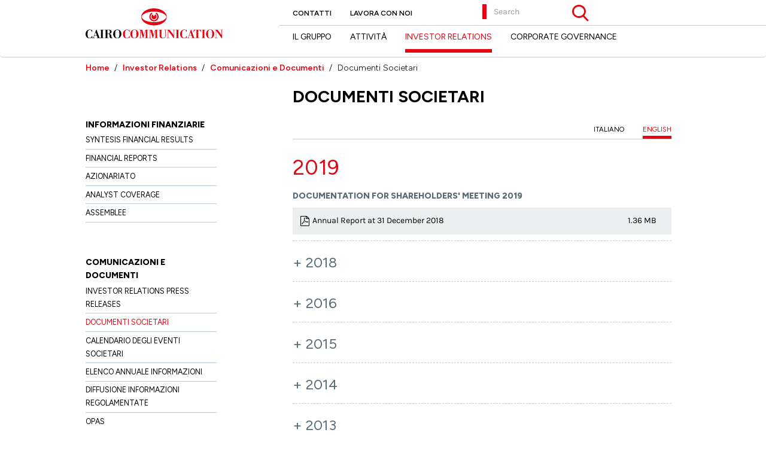

--- FILE ---
content_type: text/html; charset=UTF-8
request_url: https://cairocommunication.it/en/documenti-societari
body_size: 8610
content:
<!DOCTYPE html>
<html  lang="en" dir="ltr">
  <head>
    <meta charset="utf-8" />
<link rel="canonical" href="http://cairocommunication.it/en/documenti-societari" />
<meta name="MobileOptimized" content="width" />
<meta name="HandheldFriendly" content="true" />
<meta name="viewport" content="width=device-width, initial-scale=1.0" />
<link rel="shortcut icon" href="/themes/custom/cairocom/favicon.ico" type="image/vnd.microsoft.icon" />

    <title>Documenti societari | cairocommunication.it</title>
    <link rel="stylesheet" media="all" href="/sites/default/files/css/css_jFHUX5T0U-OeoHutVt7ES1S6ks3KfTfbgiFDiQBN2yQ.css" />
<link rel="stylesheet" media="all" href="/sites/default/files/css/css_n-u-qezmlrcGm1CDibhHaWWTrVnnkaK6j0bjJYqxLdM.css" />

    
<!--[if lte IE 8]>
<script src="/sites/default/files/js/js_VtafjXmRvoUgAzqzYTA3Wrjkx9wcWhjP0G4ZnnqRamA.js"></script>
<![endif]-->

    <script type="application/json" data-drupal-selector="drupal-settings-json">{"path":{"baseUrl":"\/","scriptPath":null,"pathPrefix":"en\/","currentPath":"documenti-societari","currentPathIsAdmin":false,"isFront":false,"currentLanguage":"en"},"pluralDelimiter":"\u0003","suppressDeprecationErrors":true,"bootstrap":{"forms_has_error_value_toggle":1,"modal_animation":1,"modal_backdrop":"true","modal_focus_input":1,"modal_keyboard":1,"modal_select_text":1,"modal_show":1,"modal_size":"","popover_enabled":1,"popover_animation":1,"popover_auto_close":1,"popover_container":"body","popover_content":"","popover_delay":"0","popover_html":0,"popover_placement":"right","popover_selector":"","popover_title":"","popover_trigger":"click","tooltip_enabled":1,"tooltip_animation":1,"tooltip_container":"body","tooltip_delay":"0","tooltip_html":0,"tooltip_placement":"auto left","tooltip_selector":"","tooltip_trigger":"hover"},"user":{"uid":0,"permissionsHash":"d5a98e418074e9dc9b5db0cbed0891216ee0a595810822211df88f7ced8adce2"}}</script>
<script src="/sites/default/files/js/js_7qqM_HrgPDELCJUTo30nwZ5mnlBrjZ48YyTR6xOL9EU.js"></script>

    <meta name="format-detection" content="telephone=no">

    <link rel="preconnect" href="https://fonts.googleapis.com">
    <link rel="preconnect" href="https://fonts.gstatic.com" crossorigin>
    <link href="https://fonts.googleapis.com/css2?family=Figtree:ital,wght@0,300;0,400;0,600;0,700;0,800;1,300;1,400;1,600;1,700;1,800&display=swap" rel="stylesheet">
<script>
  var _paq = window._paq = window._paq || [];
  /* tracker methods like "setCustomDimension" should be called before "trackPageView" */
  _paq.push(['trackPageView']);
  _paq.push(['enableLinkTracking']);
  (function() {
    var u="https://mtmc.iltrovatore.it/";
    _paq.push(['setTrackerUrl', u+'matomo.php']);
    _paq.push(['setSiteId', '15']);
    var d=document, g=d.createElement('script'), s=d.getElementsByTagName('script')[0];
    g.async=true; g.src=u+'matomo.js'; s.parentNode.insertBefore(g,s);
  })();
</script>
<script async src="//limone.iltrovatore.it/www/delivery/asyncjs.php"></script>
  </head>
  <body class="path-documenti-societari has-glyphicons">

    <a href="#main-content" class="visually-hidden focusable skip-link">
      Skip to main content
    </a>
    
      <div class="dialog-off-canvas-main-canvas" data-off-canvas-main-canvas>
                        <header class="navbar navbar-default" id="navbar" role="banner">
                        <div class="">
                                <div class="navbar-header">
                    <div class="region region-navigation">
    <div class="container">
                          <div class="col-logo col-lg-4 col-md-4 col-sm-12 col-xs-12">
        <div class="row">
            <a class="logo navbar-btn" href="/en" title="Home" rel="Home">
                <img src="/themes/custom/cairocom/logo.svg" alt="Home">
            </a>
        </div>
    </div>
  
                            <div class="col-menu col-lg-8 col-md-8 col-sm-12 col-xs-12">
                <div class="row">
                    <div class="col-menu-top col-lg-12 col-md-12 col-sm-12 col-xs-12">
                        <div class="col-info col-lg-4 col-md-6 hidden-sm hidden-xs">
                                
        <ul>
                        <li>
                <a href="/en/Contatti.html" title="" data-drupal-link-system-path="node/3">Contatti</a>
                            </li>
                    <li>
                <a href="/en/Lavora-con-noi.html" data-drupal-link-system-path="lavora-con-noi">Lavora con noi</a>
                            </li>
            </ul>
        



                        </div>
                        <div class="col-search col-lg-8 col-md-6 col-sm-1 col-xs-1">
                          <div class="ric-lang-container">
                              <div class="search-block-form block block-search block-search-form-block" data-drupal-selector="search-block-form" id="block-formdiricerca" role="search">
    <form action="/en/ricerca" method="get" id="search-block-form" accept-charset="UTF-8">
      <div class="form-item js-form-item form-type-search js-form-type-search form-item-keys js-form-item-keys form-no-label form-group">
        <label for="edit-keys" class="control-label sr-only">Search</label>
        <div class="input-group"><input title="" data-drupal-selector="edit-keys" class="form-search form-control" placeholder="Search" type="search" id="edit-keys" name="keys" value="" size="15" maxlength="128" data-toggle="tooltip" data-original-title="Insert terms to search."><span class="input-group-btn">
            <button type="submit" value="Search" class="button js-form-submit form-submit btn-primary btn icon-only" name="">
              <span class="sr-only">Search</span>
              <span class="icon glyphicon glyphicon-search" aria-hidden="true"></span>
            </button>
          </span>
        </div>
      </div>
      <div class="form-actions form-group js-form-wrapper form-wrapper" data-drupal-selector="edit-actions" id="edit-actions"></div>
    </form>
  </div>

                            
                          </div>
                        </div>
                    </div>
                    <div class="col-menu-bottom col-lg-12 col-md-12 hidden-sm hidden-xs">
                        <nav role="navigation" aria-labelledby="block-mainnavigation-menu" id="block-mainnavigation">
                                
        <ul>
                        <li>
                <a href="/en/il-gruppo-cairo-communication" data-drupal-link-system-path="node/1">Il Gruppo</a>
                                                                </li>
                    <li>
                <a href="/en/node/1189" data-drupal-link-system-path="node/1189">Attività</a>
                                                                </li>
                    <li>
                <a href="https://www.cairocommunication.it/Investor-Relations.html">Investor Relations</a>
                                                                </li>
                    <li>
                <a href="/en/boards-directors" data-drupal-link-system-path="node/27">Corporate Governance</a>
                            </li>
            </ul>
        



                        </nav>
                    </div>
                </div>
            </div>
            </div>
</div>
<style>
  .ric-lang-container{
    display: none;
    justify-content: space-between;
  }
  .ric-lang-container .search-block-form{
    width: 60%;
  }
  .ric-lang-container .language-switcher-language-url{
  }
  .ric-lang-container .language-switcher-language-url .language-selector{
    border-bottom: 0;
    transform: translatey(5px);
    margin: 0;
  }
  body .ric-lang-container .language-switcher-language-url ul.language-selector li:first-child{
    margin-right: 1em;
  }
  body .ric-lang-container .language-switcher-language-url ul.language-selector li a.active:after {
    border: 0;
  }


  body #main-collapsible-wrapper .language-switcher-language-url .language-selector{
    border-bottom: 0;
  }
  body #main-collapsible-wrapper .language-switcher-language-url ul.language-selector li a.active:after {
    border: 0;
  }
  body #main-collapsible-wrapper .language-switcher-language-url ul.language-selector{
    text-align: left;
    display: flex;
  }
  body #main-collapsible-wrapper .language-switcher-language-url ul.language-selector li{
    margin: 0;
    display: block;
  }
  @media (min-width: 1024px) {
    .ric-lang-container{
      display: flex;
      justify-content: space-between;
    }
  }
</style>

                                                                <button type="button" class="navbar-toggle" data-toggle="collapse" data-target="#navbar-collapse">
                            <span class="sr-only">Toggle navigation</span>
                            <span class="icon-bar"></span>
                            <span class="icon-bar"></span>
                            <span class="icon-bar"></span>
                        </button>
                                    </div>

                                                    <div id="navbar-collapse" class="navbar-collapse collapse">
                          <div class="region region-navigation-collapsible">
    <div class="visible-sm visible-xs wrapper-col-menu">
    <div id="main-collapsible-wrapper" class=" mn-lvl">
        <ul>
                            <li data-menu="1menu-clls">
                    <a href="/en/il-gruppo-cairo-communication">Il Gruppo</a>
                </li>
                            <li data-menu="2menu-clls">
                    <a href="/en/node/1189">Attività</a>
                </li>
                            <li data-menu="3menu-clls">
                    <a href="https://www.cairocommunication.it/Investor-Relations.html">Investor Relations</a>
                </li>
                            <li data-menu="4menu-clls">
                    <a href="/consiglio-di-amministrazione">Corporate Governance</a>
                </li>
                    </ul>
    </div>
                                <div id="1menu-clls" class="mn-lv-2  mn-lvl">
                <ul>
                    <li data-menu="main-collapsible-wrapper" class="back-menu" data-close="1menu-clls"><a>Back</a> </li>
                                                                                                    <li>
                                <a href="/en/il-gruppo-cairo-communication" class="single-item-lik-detail ">Chi siamo</a>
                            </li>
                                                                                <li>
                                <a href="/en/dove-siamo" class="single-item-lik-detail ">Dove siamo</a>
                            </li>
                                                                                <li>
                                <a href="/en/storia-del-gruppo" class="single-item-lik-detail ">La Storia del Gruppo</a>
                            </li>
                                                                                                                            <li>
                                <a href="/en/contacts" class="single-item-lik-detail ">Contatti</a>
                            </li>
                                                                                <li>
                                <a href="/en/Lavora-con-noi.html" class="single-item-lik-detail ">Lavora con noi</a>
                            </li>
                                                            </ul>
            </div>
                                        <div id="2menu-clls" class="mn-lv-2  mn-lvl">
                <ul>
                    <li data-menu="main-collapsible-wrapper" class="back-menu" data-close="2menu-clls"><a>Back</a> </li>
                                                                                                    <li>
                                <a href="/en/node/1189" class="single-item-lik-detail ">LA7 S.p.A</a>
                            </li>
                                                                                                                            <li>
                                <a href="/en/Editoria.html" class="single-item-lik-detail ">Cairo Editore</a>
                            </li>
                                                                                <li>
                                <a href="/en/editoriale-giorgio-mondadori" class="single-item-lik-detail ">Editoriale Giorgio Mondadori</a>
                            </li>
                                                                                <li>
                                <a href="/en/node/1634" class="single-item-lik-detail ">Cairo Publishing</a>
                            </li>
                                                                                <li>
                                <a href="/en/contatti/stampa" class="single-item-lik-detail ">Contatti stampa</a>
                            </li>
                                                                                <li>
                                <a href="/en/contatti/abbonamenti" class="single-item-lik-detail ">Contatti Abbonamenti</a>
                            </li>
                                                                                                                            <li>
                                <a href="https://www.cairorcsmedia.it/" class="single-item-lik-detail ">CairoRCSMEDIA</a>
                            </li>
                                                                                <li>
                                <a href="/en/torino-fc" class="single-item-lik-detail ">Sport</a>
                            </li>
                                                                                <li>
                                <a href="http://www.cairorcsmedia.it/site/home/dove-siamo.html" class="single-item-lik-detail ">Contatti Pubblicità</a>
                            </li>
                                                                                                                            <li>
                                <a href="http://www.rcsmediagroup.it/" class="single-item-lik-detail ">Rcs MediaGroup</a>
                            </li>
                                                                                <li>
                                <a href="/en/node/817" class="single-item-lik-detail ">Digitale Terrestre</a>
                            </li>
                                                            </ul>
            </div>
                                        <div id="3menu-clls" class="mn-lv-2  mn-lvl active">
                <ul>
                    <li data-menu="main-collapsible-wrapper" class="back-menu" data-close="3menu-clls"><a>Back</a> </li>
                                                                                                    <li>
                                <a href="/en/syntesis-financial-results" class="single-item-lik-detail ">Syntesis financial results</a>
                            </li>
                                                                                <li>
                                <a href="/en/relazioni_e_bilanci" class="single-item-lik-detail ">Financial Reports</a>
                            </li>
                                                                                <li>
                                <a href="/en/azionariato" class="single-item-lik-detail ">Azionariato</a>
                            </li>
                                                                                <li>
                                <a href="/en/Analyst-Coverage" class="single-item-lik-detail ">Analyst Coverage</a>
                            </li>
                                                                                <li>
                                <a href="/en/Assemblee" class="single-item-lik-detail ">Assemblee</a>
                            </li>
                                                                                                                            <li>
                                <a href="/en/comunicati-stampa-investor" class="single-item-lik-detail ">Investor Relations Press Releases</a>
                            </li>
                                                                                <li>
                                <a href="/en/documenti-societari" class="single-item-lik-detail  active">Documenti Societari</a>
                            </li>
                                                                                <li>
                                <a href="/en/eventi-societari" class="single-item-lik-detail ">Calendario degli eventi societari</a>
                            </li>
                                                                                <li>
                                <a href="/en/Elenco-Annuale-Informazioni" class="single-item-lik-detail ">Elenco Annuale Informazioni</a>
                            </li>
                                                                                <li>
                                <a href="/en/storage-and-filing-regulated-disclosures" class="single-item-lik-detail ">Diffusione informazioni regolamentate</a>
                            </li>
                                                                                <li>
                                <a href="/en/node/1190" class="single-item-lik-detail ">OPAS</a>
                            </li>
                                                                                                                            <li>
                                <a href="/en/Contatti/Investor-Relations" class="single-item-lik-detail ">Contatti Investor Relations</a>
                            </li>
                                                            </ul>
            </div>
                                        <div id="4menu-clls" class="mn-lv-2  mn-lvl">
                <ul>
                    <li data-menu="main-collapsible-wrapper" class="back-menu" data-close="4menu-clls"><a>Back</a> </li>
                                                                                                                                                <li>
                                <a href="/en/boards-directors" class="single-item-lik-detail ">Consiglio di amministrazione</a>
                            </li>
                                                                                <li>
                                <a href="/en/board-statutory-auditors" class="single-item-lik-detail ">Collegio sindacale</a>
                            </li>
                                                                                <li>
                                <a href="/en/node/49" class="single-item-lik-detail ">Statuto</a>
                            </li>
                                                                                <li>
                                <a href="/en/codice-etico" class="single-item-lik-detail ">Codice etico</a>
                            </li>
                                                                                <li>
                                <a href="/en/node/1826" class="single-item-lik-detail ">Modelli organizzativi 231</a>
                            </li>
                                                                                <li>
                                <a href="/en/node/1827" class="single-item-lik-detail ">Segnalazioni di condotte illecite (Whistleblowing)</a>
                            </li>
                                                                                <li>
                                <a href="/en/node/1350" class="single-item-lik-detail ">Patti ParaSociali</a>
                            </li>
                                                                                                                            <li>
                                <a href="/en/corporate-governance" class="single-item-lik-detail ">Relazione sulla Corporate governance</a>
                            </li>
                                                                                <li>
                                <a href="/en/node/2002" class="single-item-lik-detail ">Criteri di valutazione dei requisiti di indipendenza di Amministratori e Sindaci</a>
                            </li>
                                                                                <li>
                                <a href="/en/sostenibilita-e-dichiarazione-consolidata-non-finanziaria" class="single-item-lik-detail ">Sostenibilità</a>
                            </li>
                                                                                <li>
                                <a href="/en/comunicazioni-internal-dealing" class="single-item-lik-detail ">Comunicazioni Internal dealing</a>
                            </li>
                                                                                <li>
                                <a href="/en/node/51" class="single-item-lik-detail ">Internal dealing</a>
                            </li>
                                                                                                                            <li>
                                <a href="/en/node/52" class="single-item-lik-detail ">Procedura in materia di operazioni con parti correlate</a>
                            </li>
                                                                                <li>
                                <a href="/en/politica-di-engagement" class="single-item-lik-detail ">Politica di Engagement</a>
                            </li>
                                                                                <li>
                                <a href="/en/Assemblee" class="single-item-lik-detail ">Assemblee</a>
                            </li>
                                                                                <li>
                                <a href="/en/voto-maggiorato" class="single-item-lik-detail ">Voto Maggiorato</a>
                            </li>
                                                                                <li>
                                <a href="/en/node/1190" class="single-item-lik-detail ">Opas</a>
                            </li>
                                                                                <li>
                                <a href="/en/opa/public-tender-offer-treasury-shares" class="single-item-lik-detail ">Public tender offer on Treasury Shares</a>
                            </li>
                                                            </ul>
            </div>
            </div>

  </div>

                    </div>
                                            </div>
                    </header>
    


        


<div>
        </div>
    <div role="main" class="main-container container js-quickedit-main-content">
        <div class="row">



                        
                                    <section class="col-sm-12">
                                
                                                                                    <ol class="breadcrumb">
                                                                        <li><a href="/en" title="Home" class="active-trail">Home</a></li>
                                                                                                        <li><a href="https://www.cairocommunication.it/Investor-Relations.html"  title="Investor Relations">Investor Relations</a></li>
                                                                                                    <li><a title="Comunicazioni e Documenti">Comunicazioni e Documenti</a></li>
                                                                                                        <li class="active">Documenti Societari</li>
                                                                    </ol>

                                                <div class="col-lg-4 col-md-4 hidden-sm hidden-xs menu-left">
                    <nav id="sidebar_content">
    <ul class="list-unstyled components">
                                                                                                                                                                <li class="item-list-main-menu-detail titolo-box">Informazioni Finanziarie</li>
                                                                                                                                            <li class="item-list-main-menu-detail "><a href="/en/syntesis-financial-results">Syntesis financial results</a></li>
                                                                                                                                                <li class="item-list-main-menu-detail "><a href="/en/relazioni_e_bilanci">Financial Reports</a></li>
                                                                                                                                                <li class="item-list-main-menu-detail "><a href="/en/azionariato">Azionariato</a></li>
                                                                                                                                                <li class="item-list-main-menu-detail "><a href="/en/Analyst-Coverage">Analyst Coverage</a></li>
                                                                                                                                                                                                    <li class="item-list-main-menu-detail dividi"><a href="/en/Assemblee">Assemblee</a></li>
                                                                                                                                                <li class="item-list-main-menu-detail titolo-box">Comunicazioni e Documenti</li>
                                                                                                                                            <li class="item-list-main-menu-detail "><a href="/en/comunicati-stampa-investor">Investor Relations Press Releases</a></li>
                                                                                                                                                <li class="item-list-main-menu-detail active "><a href="/en/documenti-societari">Documenti Societari</a></li>
                                                                                                                                                <li class="item-list-main-menu-detail "><a href="/en/eventi-societari">Calendario degli eventi societari</a></li>
                                                                                                                                                <li class="item-list-main-menu-detail "><a href="/en/Elenco-Annuale-Informazioni">Elenco Annuale Informazioni</a></li>
                                                                                                                                                <li class="item-list-main-menu-detail "><a href="/en/storage-and-filing-regulated-disclosures">Diffusione informazioni regolamentate</a></li>
                                                                                                                                                                                                    <li class="item-list-main-menu-detail dividi"><a href="/en/node/1190">OPAS</a></li>
                                                                                                                                                                                                                                                                                                    <li class="item-list-main-menu-detail dividi"><a href="/en/Contatti/Investor-Relations">Contatti Investor Relations</a></li>
                                                                                                        </ul>
</nav>


                    
                    <ins data-revive-zoneid="131" data-revive-id="0d9cc458234cbe530fbfe5d10ca53050"></ins>

                </div>
                                                    <div class="col-lg-8 col-md-8 col-sm-12 col-xs-12 content-right">
                                                            <a id="main-content"></a>
                          <div class="region region-content">
        <h1 class="page-header">Documenti societari</h1>

<div class="views-element-container form-group"><div class="view view-documenti-societari view-id-documenti_societari view-display-id-page_1 js-view-dom-id-fb19b113ad9c24f789d0b229163eb1375dce8ceb371c87788fa2dbd6cd193bc1">
    
        
        <ul class="language-selector">
    <li class="language-item"><a href="/documenti-societari" class="language-link">ITALIANO</a></li>
    <li class="language-item"><a href="/en/documenti-societari" class="language-link active">ENGLISH</a></li>
</ul>        
            <div class="view-content">
            <div class="panel-group" id="accordion" role="tablist" aria-multiselectable="true">
                                                                            <div class="panel panel-default">
                        <div class="panel-heading" role="tab" id="heading1">
                            <a class="panel-title" role="button" data-toggle="collapse" data-parent="#accordion"  href="#collapse1" aria-expanded="false" aria-controls="collapse1">
                                <h4>
                                    <span>+</span> 2019

                                </h4>
                            </a>
                        </div>

                        <div id="collapse1" class="panel-collapse collapse in" role="tabpanel" aria-labelledby="heading1">
                            <div class="panel-body">
                                                                                                   <div class="views-field views-field-title"><span class="field-content">Documentation for Shareholders&#039; meeting 2019</span></div><div class="views-field views-field-field-download-pdf"><div class="field-content"><ul><li>
        <div class="file-link"><a href="http://cairocommunication.it/sites/default/files/Annual%20Report%20at%2031%20December%202018_0.pdf" type="application/pdf; length=1421618" title="Open file in new window" target="_blank" data-toggle="tooltip" data-placement="bottom">Annual Report at 31 December 2018</a></div>
    <div class="file-size">1.36 MB</div>      
</li></ul></div></div>
                                                                                            </div>
                        </div>
                    </div>
                                                                            <div class="panel panel-default">
                        <div class="panel-heading" role="tab" id="heading2">
                            <a class="panel-title collapsed" role="button" data-toggle="collapse" data-parent="#accordion"  href="#collapse2" aria-expanded="false" aria-controls="collapse2">
                                <h4>
                                    <span>+</span> 2018

                                </h4>
                            </a>
                        </div>

                        <div id="collapse2" class="panel-collapse collapse" role="tabpanel" aria-labelledby="heading2">
                            <div class="panel-body">
                                                                                                   <div class="views-field views-field-title"><span class="field-content">Documentation for Shareholders&#039; meeting 2018</span></div><div class="views-field views-field-field-download-pdf"><div class="field-content"><ul><li>
        <div class="file-link"><a href="http://cairocommunication.it/sites/default/files/Draft_Annual_Report_at_31_December_2017%281%29.pdf" type="application/pdf; length=1471797" title="Open file in new window" target="_blank" data-toggle="tooltip" data-placement="bottom">Draft annual report as at 31 December 2017</a></div>
    <div class="file-size">1.4 MB</div>      
</li><li>
        <div class="file-link"><a href="http://cairocommunication.it/sites/default/files/Annual_Report_at_31_December_2017%281%29.pdf" type="application/pdf; length=1510160" title="Open file in new window" target="_blank" data-toggle="tooltip" data-placement="bottom">Annual Financial Report at 31 December 2017</a></div>
    <div class="file-size">1.44 MB</div>      
</li></ul></div></div>
                                                                                            </div>
                        </div>
                    </div>
                                                                            <div class="panel panel-default">
                        <div class="panel-heading" role="tab" id="heading3">
                            <a class="panel-title collapsed" role="button" data-toggle="collapse" data-parent="#accordion"  href="#collapse3" aria-expanded="false" aria-controls="collapse3">
                                <h4>
                                    <span>+</span> 2016

                                </h4>
                            </a>
                        </div>

                        <div id="collapse3" class="panel-collapse collapse" role="tabpanel" aria-labelledby="heading3">
                            <div class="panel-body">
                                                                                                   <div class="views-field views-field-title"><span class="field-content"> Documentation for Shareholders&#039; meeting 2016</span></div><div class="views-field views-field-field-download-pdf"><div class="field-content"><ul><li>
        <div class="file-link"><a href="http://cairocommunication.it/sites/default/files/Notice_of_call_of_the_General_Shareholders_Meeting%282016%29_0.pdf" type="application/pdf; length=33516" title="Open file in new window" target="_blank" data-toggle="tooltip" data-placement="bottom">Draft annual report as at 31 December 2015</a></div>
    <div class="file-size">32.73 KB</div>      
</li><li>
        <div class="file-link"><a href="http://cairocommunication.it/sites/default/files/Annual_financial_report_at%20_31_December_2015_0.pdf" type="application/pdf; length=1656964" title="Open file in new window" target="_blank" data-toggle="tooltip" data-placement="bottom">Annual Financial Report at 31 December 2015</a></div>
    <div class="file-size">1.58 MB</div>      
</li></ul></div></div>
                                                                                            </div>
                        </div>
                    </div>
                                                                            <div class="panel panel-default">
                        <div class="panel-heading" role="tab" id="heading4">
                            <a class="panel-title collapsed" role="button" data-toggle="collapse" data-parent="#accordion"  href="#collapse4" aria-expanded="false" aria-controls="collapse4">
                                <h4>
                                    <span>+</span> 2015

                                </h4>
                            </a>
                        </div>

                        <div id="collapse4" class="panel-collapse collapse" role="tabpanel" aria-labelledby="heading4">
                            <div class="panel-body">
                                                                                                   <div class="views-field views-field-title"><span class="field-content">Documentation for Shareholders&#039; meeting 2015 </span></div><div class="views-field views-field-field-download-pdf"><div class="field-content"><ul><li>
        <div class="file-link"><a href="http://cairocommunication.it/sites/default/files/Draft_annual_financial_report_at_31_December2014_0.pdf" type="application/pdf; length=2089417" title="Open file in new window" target="_blank" data-toggle="tooltip" data-placement="bottom">Draft annual report as at 31 December 2014</a></div>
    <div class="file-size">1.99 MB</div>      
</li><li>
        <div class="file-link"><a href="http://cairocommunication.it/sites/default/files/Annual_financial_report_at_31_December_2014_0.pdf" type="application/pdf; length=2115852" title="Open file in new window" target="_blank" data-toggle="tooltip" data-placement="bottom">Annual Financial Report at 31 December 2014</a></div>
    <div class="file-size">2.02 MB</div>      
</li></ul></div></div>
                                                                                            </div>
                        </div>
                    </div>
                                                                            <div class="panel panel-default">
                        <div class="panel-heading" role="tab" id="heading5">
                            <a class="panel-title collapsed" role="button" data-toggle="collapse" data-parent="#accordion"  href="#collapse5" aria-expanded="false" aria-controls="collapse5">
                                <h4>
                                    <span>+</span> 2014

                                </h4>
                            </a>
                        </div>

                        <div id="collapse5" class="panel-collapse collapse" role="tabpanel" aria-labelledby="heading5">
                            <div class="panel-body">
                                                                                                   <div class="views-field views-field-title"><span class="field-content">Documentation for Shareholders&#039; meeting 2014</span></div><div class="views-field views-field-field-download-pdf"><div class="field-content"><ul><li>
        <div class="file-link"><a href="http://cairocommunication.it/sites/default/files/Annual_Financial_Report_at_31_December_2013.pdf" type="application/pdf; length=2126966" title="Open file in new window" target="_blank" data-toggle="tooltip" data-placement="bottom">Draft annual report as at 31 December 2013</a></div>
    <div class="file-size">2.03 MB</div>      
</li><li>
        <div class="file-link"><a href="http://cairocommunication.it/sites/default/files/Annual_Financial_Report_31_December_2012_.pdf" type="application/pdf; length=2960556" title="Open file in new window" target="_blank" data-toggle="tooltip" data-placement="bottom">Annual Financial Report at 31 December 2013</a></div>
    <div class="file-size">2.82 MB</div>      
</li><li>
        <div class="file-link"><a href="http://cairocommunication.it/sites/default/files/Draft_Annual_Financial_Report_at_31_December_2013.pdf" type="application/pdf; length=2100243" title="Open file in new window" target="_blank" data-toggle="tooltip" data-placement="bottom">Report on corporate governance and ownership structure (included in the Draft Annual Report as at 31 December 2013)</a></div>
    <div class="file-size">2 MB</div>      
</li><li>
        <div class="file-link"><a href="http://cairocommunication.it/sites/default/files/Relazione_sulla_Remunerazione2013_0.pdf" type="application/pdf; length=592359" title="Open file in new window" target="_blank" data-toggle="tooltip" data-placement="bottom">Compensation Report pursuant to art. 123-ter of Legislative Decree n. 58/1998 (available only in italian version)</a></div>
    <div class="file-size">578.48 KB</div>      
</li><li>
        <div class="file-link"><a href="http://cairocommunication.it/sites/default/files/Relazione_illustrativa_materie_ordine_giorno%282014%29_0.pdf" type="application/pdf; length=397247" title="Open file in new window" target="_blank" data-toggle="tooltip" data-placement="bottom">BoD report pursuant to art.125-ter of Legislative Decree n. 58/1998 (available only in italian version)</a></div>
    <div class="file-size">387.94 KB</div>      
</li><li>
        <div class="file-link"><a href="http://cairocommunication.it/sites/default/files/Relazione_azioni_proprie%282014%29%20-%20def_0.pdf" type="application/pdf; length=528238" title="Open file in new window" target="_blank" data-toggle="tooltip" data-placement="bottom">BoD report to the proposal on the purchase and disposal of treasury shares (available only in italian version)</a></div>
    <div class="file-size">515.86 KB</div>      
</li></ul></div></div>
                                                                                            </div>
                        </div>
                    </div>
                                                                            <div class="panel panel-default">
                        <div class="panel-heading" role="tab" id="heading6">
                            <a class="panel-title collapsed" role="button" data-toggle="collapse" data-parent="#accordion"  href="#collapse6" aria-expanded="false" aria-controls="collapse6">
                                <h4>
                                    <span>+</span> 2013

                                </h4>
                            </a>
                        </div>

                        <div id="collapse6" class="panel-collapse collapse" role="tabpanel" aria-labelledby="heading6">
                            <div class="panel-body">
                                                                                                   <div class="views-field views-field-title"><span class="field-content">Documentation for Shareholders&#039; meeting 2013</span></div><div class="views-field views-field-field-download-pdf"><div class="field-content"><ul><li>
        <div class="file-link"><a href="http://cairocommunication.it/sites/default/files/Annual_Financial_Report_31_December_2012.pdf" type="application/pdf; length=2960556" title="Open file in new window" target="_blank" data-toggle="tooltip" data-placement="bottom">Draft annual report as at 31 December 2012</a></div>
    <div class="file-size">2.82 MB</div>      
</li><li>
        <div class="file-link"><a href="http://cairocommunication.it/sites/default/files/Annual_Financial_Report_31_December_2012__0.pdf" type="application/pdf; length=2960556" title="Open file in new window" target="_blank" data-toggle="tooltip" data-placement="bottom">Annual Financial Report at 31 December 2012</a></div>
    <div class="file-size">2.82 MB</div>      
</li><li>
        <div class="file-link"><a href="http://cairocommunication.it/sites/default/files/Annual_Financial_Report_31_December_2012%20%281%29.pdf" type="application/pdf; length=2960556" title="Open file in new window" target="_blank" data-toggle="tooltip" data-placement="bottom">Report on corporate governance and ownership structure (included in the Draft Annual Report as at 31 December 2012)</a></div>
    <div class="file-size">2.82 MB</div>      
</li><li>
        <div class="file-link"><a href="http://cairocommunication.it/sites/default/files/Politica_Generale_sulle_Remunerazioni_di_Gruppo2013_0.pdf" type="application/pdf; length=590457" title="Open file in new window" target="_blank" data-toggle="tooltip" data-placement="bottom">Compensation Report pursuant to art. 123-ter of Legislative Decree n. 58/1998 (available only in italian version)</a></div>
    <div class="file-size">576.62 KB</div>      
</li><li>
        <div class="file-link"><a href="http://cairocommunication.it/sites/default/files/Relazione_degli_amministratori_e_proposte_sulle_materie_all_ordine_del_giorno_2.pdf" type="application/pdf; length=454859" title="Open file in new window" target="_blank" data-toggle="tooltip" data-placement="bottom">BoD report pursuant to art.125-ter of Legislative Decree n. 58/1998 (available only in italian version)</a></div>
    <div class="file-size">444.2 KB</div>      
</li><li>
        <div class="file-link"><a href="http://cairocommunication.it/sites/default/files/Relazione_degli_amministratori_sulla_proposta_di_autorizzazione_all_acquisto_e_disposizione_di_azioni_proprie_2.pdf" type="application/pdf; length=474973" title="Open file in new window" target="_blank" data-toggle="tooltip" data-placement="bottom">BoD report to the proposal on the purchase and disposal of treasury shares (available only in italian version)</a></div>
    <div class="file-size">463.84 KB</div>      
</li></ul></div></div>
                                                                                            </div>
                        </div>
                    </div>
                                                                            <div class="panel panel-default">
                        <div class="panel-heading" role="tab" id="heading7">
                            <a class="panel-title collapsed" role="button" data-toggle="collapse" data-parent="#accordion"  href="#collapse7" aria-expanded="false" aria-controls="collapse7">
                                <h4>
                                    <span>+</span> 2012

                                </h4>
                            </a>
                        </div>

                        <div id="collapse7" class="panel-collapse collapse" role="tabpanel" aria-labelledby="heading7">
                            <div class="panel-body">
                                                                                                   <div class="views-field views-field-title"><span class="field-content">Documentation for Shareholders&#039; meeting 2012</span></div><div class="views-field views-field-field-download-pdf"><div class="field-content"><ul><li>
        <div class="file-link"><a href="http://cairocommunication.it/sites/default/files/Annual_Financial_Report_at_31_december_2011_1.pdf" type="application/pdf; length=1604741" title="Open file in new window" target="_blank" data-toggle="tooltip" data-placement="bottom">Annual Financial Report as at 31 December 2011</a></div>
    <div class="file-size">1.53 MB</div>      
</li><li>
        <div class="file-link"><a href="http://cairocommunication.it/sites/default/files/Draft_Annual_Financial_Report_at_31december2011_1.pdf" type="application/pdf; length=1820896" title="Open file in new window" target="_blank" data-toggle="tooltip" data-placement="bottom">Draft annual report as at 31 December 2011</a></div>
    <div class="file-size">1.74 MB</div>      
</li><li>
        <div class="file-link"><a href="http://cairocommunication.it/sites/default/files/Draft_Annual_Financial_Report_at_31december2011_2.pdf" type="application/pdf; length=1820896" title="Open file in new window" target="_blank" data-toggle="tooltip" data-placement="bottom">Report on corporate governance and ownership structure (included in the Draft Annual Report as at 31 December 2011)</a></div>
    <div class="file-size">1.74 MB</div>      
</li><li>
        <div class="file-link"><a href="http://cairocommunication.it/sites/default/files/Compensation_Report.pdf" type="application/pdf; length=168962" title="Open file in new window" target="_blank" data-toggle="tooltip" data-placement="bottom">Compensation Report pursuant to art. 123-ter of Legislative Decree n. 58/1998</a></div>
    <div class="file-size">165 KB</div>      
</li><li>
        <div class="file-link"><a href="http://cairocommunication.it/sites/default/files/Relazione_degli_amministratori_e_proposte_sulle_materie_all_ordine_del_giorno_0.pdf" type="application/pdf; length=454859" title="Open file in new window" target="_blank" data-toggle="tooltip" data-placement="bottom">BoD report pursuant to art.125-ter of Legislative Decree n. 58/1998 (available only in italian version)</a></div>
    <div class="file-size">444.2 KB</div>      
</li><li>
        <div class="file-link"><a href="http://cairocommunication.it/sites/default/files/Relazione_degli_amministratori_sulla_proposta_di_autorizzazione_all_acquisto_e_disposizione_di_azioni_proprie_0.pdf" type="application/pdf; length=474973" title="Open file in new window" target="_blank" data-toggle="tooltip" data-placement="bottom">BoD report to the proposal on the purchase and disposal of treasury shares (available only in italian version)</a></div>
    <div class="file-size">463.84 KB</div>      
</li></ul></div></div>
                                                                                            </div>
                        </div>
                    </div>
                            </div>

        </div>
    
                    </div>


</div>

  </div>

                        
                                                        </div>
                            </section>

                                </div>
    </div>



  <footer class="footer hidden-sm hidden-xs" role="contentinfo">
    <div class="container">
        <div class="region region-footer">

                        
                                            
                                                <div class="block block-menu contextual-links-region clearfix col-lg-3 col-md-3">
                    <h2 class="block-title">Il Gruppo</h2>
                    <ul>
                                                                                                                                                                        
                                                                                            
                                                                                                                                                                                
                                                                    <li class="item-list-main-menu-detail has-not-label "><a href="/en/il-gruppo-cairo-communication">Chi siamo</a></li>
                                                                                                                            
                                                                                                    
                                                                    <li class="item-list-main-menu-detail  "><a href="/en/dove-siamo">Dove siamo</a></li>
                                                                                                                            
                                                                                                    
                                                                    <li class="item-list-main-menu-detail  "><a href="/en/storia-del-gruppo">La Storia del Gruppo</a></li>
                                                                                                                                                                                                                                    
                                                                                            
                                                                                                                                                                                
                                                                    <li class="item-list-main-menu-detail has-not-label "><a href="/en/contacts">Contatti</a></li>
                                                                                                                            
                                                                                                    
                                                                    <li class="item-list-main-menu-detail  "><a href="/en/Lavora-con-noi.html">Lavora con noi</a></li>
                                                                                                        </ul>
                    
                                                                    <h2 class="block-title sub-block-title"></h2>
                        <ul>
                                                    </ul>


                    
                </div>
                
                                            
                                                <div class="block block-menu contextual-links-region clearfix col-lg-3 col-md-3">
                    <h2 class="block-title">Attività</h2>
                    <ul>
                                                                                                                                                                            <li class="item-list-main-menu-detail titolo-box">Televisione</li>
                            
                                                                                            
                                                                                                                                                                                
                                                                    <li class="item-list-main-menu-detail has-label "><a href="/en/node/1189">LA7 S.p.A</a></li>
                                                                                                                                                                                                                                        <li class="item-list-main-menu-detail titolo-box">Stampa</li>
                            
                                                                                            
                                                                                                                                                                                
                                                                    <li class="item-list-main-menu-detail has-label "><a href="/en/Editoria.html">Cairo Editore</a></li>
                                                                                                                            
                                                                                                    
                                                                    <li class="item-list-main-menu-detail  "><a href="/en/editoriale-giorgio-mondadori">Editoriale Giorgio Mondadori</a></li>
                                                                                                                            
                                                                                                    
                                                                    <li class="item-list-main-menu-detail  "><a href="/en/node/1634">Cairo Publishing</a></li>
                                                                                                                            
                                                                                                    
                                                                    <li class="item-list-main-menu-detail  "><a href="/en/contatti/stampa">Contatti stampa</a></li>
                                                                                                                            
                                                                                                    
                                                                    <li class="item-list-main-menu-detail  "><a href="/en/contatti/abbonamenti">Contatti Abbonamenti</a></li>
                                                                                                                                                                                                                                        <li class="item-list-main-menu-detail titolo-box">Pubblicità</li>
                            
                                                                                            
                                                                                                                                                                                
                                                                    <li class="item-list-main-menu-detail has-label "><a href="https://www.cairorcsmedia.it/">CairoRCSMEDIA</a></li>
                                                                                                                            
                                                                                                    
                                                                    <li class="item-list-main-menu-detail  "><a href="/en/torino-fc">Sport</a></li>
                                                                                                                            
                                                                                                    
                                                                    <li class="item-list-main-menu-detail  "><a href="http://www.cairorcsmedia.it/site/home/dove-siamo.html">Contatti Pubblicità</a></li>
                                                                                                                                                                                                                                    
                                                                                            
                                                                                                                                                                                
                                                                    <li class="item-list-main-menu-detail has-not-label "><a href="http://www.rcsmediagroup.it/">Rcs MediaGroup</a></li>
                                                                                                                            
                                                                                                    
                                                                    <li class="item-list-main-menu-detail  "><a href="/en/node/817">Digitale Terrestre</a></li>
                                                                                                        </ul>
                    
                    
                </div>
                
                                            
                                                <div class="block block-menu contextual-links-region clearfix col-lg-3 col-md-3">
                    <h2 class="block-title">Investor Relations</h2>
                    <ul>
                                                                                                                                                                            <li class="item-list-main-menu-detail titolo-box">Informazioni Finanziarie</li>
                            
                                                                                            
                                                                                                                                                                                
                                                                    <li class="item-list-main-menu-detail has-label "><a href="/en/syntesis-financial-results">Syntesis financial results</a></li>
                                                                                                                            
                                                                                                    
                                                                    <li class="item-list-main-menu-detail  "><a href="/en/relazioni_e_bilanci">Financial Reports</a></li>
                                                                                                                            
                                                                                                    
                                                                    <li class="item-list-main-menu-detail  "><a href="/en/azionariato">Azionariato</a></li>
                                                                                                                            
                                                                                                    
                                                                    <li class="item-list-main-menu-detail  "><a href="/en/Analyst-Coverage">Analyst Coverage</a></li>
                                                                                                                            
                                                                                                    
                                                                    <li class="item-list-main-menu-detail  "><a href="/en/Assemblee">Assemblee</a></li>
                                                                                                                                                                                                                                        <li class="item-list-main-menu-detail titolo-box">Comunicazioni e Documenti</li>
                            
                                                                                            
                                                                                                                                                                                
                                                                    <li class="item-list-main-menu-detail has-label "><a href="/en/comunicati-stampa-investor">Investor Relations Press Releases</a></li>
                                                                                                                            
                                                                                                    
                                                                    <li class="item-list-main-menu-detail active  "><a href="/en/documenti-societari">Documenti Societari</a></li>
                                                                                                                            
                                                                                                    
                                                                    <li class="item-list-main-menu-detail  "><a href="/en/eventi-societari">Calendario degli eventi societari</a></li>
                                                                                                                            
                                                                                                    
                                                                    <li class="item-list-main-menu-detail  "><a href="/en/Elenco-Annuale-Informazioni">Elenco Annuale Informazioni</a></li>
                                                                                                                            
                                                                                                    
                                                                    <li class="item-list-main-menu-detail  "><a href="/en/storage-and-filing-regulated-disclosures">Diffusione informazioni regolamentate</a></li>
                                                                                                                            
                                                                                                    
                                                                    <li class="item-list-main-menu-detail  "><a href="/en/node/1190">OPAS</a></li>
                                                                                                                                                                                                                                    
                                                                                            
                                                                                                                                                                                
                                                                    <li class="item-list-main-menu-detail has-not-label "><a href="/en/Contatti/Investor-Relations">Contatti Investor Relations</a></li>
                                                                                                        </ul>
                    
                    
                </div>
                
                                            
                                                <div class="block block-menu contextual-links-region clearfix col-lg-3 col-md-3">
                    <h2 class="block-title">Corporate Governance</h2>
                    <ul>
                                                                                                                                                                        
                                                                                                                                                                                                    
                                                                                            
                                                                                                                                                                                
                                                                    <li class="item-list-main-menu-detail has-not-label "><a href="/en/boards-directors">Consiglio di amministrazione</a></li>
                                                                                                                            
                                                                                                    
                                                                    <li class="item-list-main-menu-detail  "><a href="/en/board-statutory-auditors">Collegio sindacale</a></li>
                                                                                                                            
                                                                                                    
                                                                    <li class="item-list-main-menu-detail  "><a href="/en/node/49">Statuto</a></li>
                                                                                                                            
                                                                                                    
                                                                    <li class="item-list-main-menu-detail  "><a href="/en/codice-etico">Codice etico</a></li>
                                                                                                                            
                                                                                                    
                                                                    <li class="item-list-main-menu-detail  "><a href="/en/node/1826">Modelli organizzativi 231</a></li>
                                                                                                                            
                                                                                                    
                                                                    <li class="item-list-main-menu-detail  "><a href="/en/node/1827">Segnalazioni di condotte illecite (Whistleblowing)</a></li>
                                                                                                                            
                                                                                                    
                                                                    <li class="item-list-main-menu-detail  "><a href="/en/node/1350">Patti ParaSociali</a></li>
                                                                                                                                                                                                                                    
                                                                                            
                                                                                                                                                                                
                                                                    <li class="item-list-main-menu-detail has-not-label "><a href="/en/corporate-governance">Relazione sulla Corporate governance</a></li>
                                                                                                                            
                                                                                                    
                                                                    <li class="item-list-main-menu-detail  "><a href="/en/node/2002">Criteri di valutazione dei requisiti di indipendenza di Amministratori e Sindaci</a></li>
                                                                                                                            
                                                                                                    
                                                                    <li class="item-list-main-menu-detail  "><a href="/en/sustainability-and-consolidated-non-financial-statement">Sostenibilità</a></li>
                                                                                                                            
                                                                                                    
                                                                    <li class="item-list-main-menu-detail  "><a href="/en/comunicazioni-internal-dealing">Comunicazioni Internal dealing</a></li>
                                                                                                                            
                                                                                                    
                                                                    <li class="item-list-main-menu-detail  "><a href="/en/node/51">Internal dealing</a></li>
                                                                                                                                                                                                                                    
                                                                                            
                                                                                                                                                                                
                                                                    <li class="item-list-main-menu-detail has-not-label "><a href="/en/node/52">Procedura in materia di operazioni con parti correlate</a></li>
                                                                                                                            
                                                                                                    
                                                                    <li class="item-list-main-menu-detail  "><a href="/en/politica-di-engagement">Politica di Engagement</a></li>
                                                                                                                            
                                                                                                    
                                                                    <li class="item-list-main-menu-detail  "><a href="/en/Assemblee">Assemblee</a></li>
                                                                                                                            
                                                                                                    
                                                                    <li class="item-list-main-menu-detail  "><a href="/en/voto-maggiorato">Voto Maggiorato</a></li>
                                                                                                                            
                                                                                                    
                                                                    <li class="item-list-main-menu-detail  "><a href="/en/node/1190">Opas</a></li>
                                                                                                                            
                                                                                                    
                                                                    <li class="item-list-main-menu-detail  "><a href="/en/opa/public-tender-offer-treasury-shares">Public tender offer on Treasury Shares</a></li>
                                                                                                        </ul>
                    
                    
                </div>
                
                    </div>
    </div>
</footer>         <div class="footer-bottom container">
           <div class="region region-footer-bottom">
    <nav role="navigation" aria-labelledby="block-menupiedipagina-menu" id="block-menupiedipagina">
            
  <h2 class="visually-hidden" id="block-menupiedipagina-menu">Menu Pie di pagina</h2>
  

        
        <ul class="first-level-menu">
                                                <li>
                <a href="/en/node/1633" data-drupal-link-system-path="node/1633">Privacy Policy</a>
                            </li>
                                            <li>
                <a href="/en/Contatti.html" data-drupal-link-system-path="node/3">Contatti</a>
                            </li>
                                            <li>
                <a href="/en/Lavora-con-noi.html" data-drupal-link-system-path="lavora-con-noi">Lavora con noi</a>
                            </li>
            </ul>
        


  </nav>
<section id="block-footerfirma" class="block block-block-content block-block-contentc531c87a-2a11-4916-9cb1-bef18546194f clearfix">
  
    

      
            <div class="field field--name-body field--type-text-with-summary field--label-hidden field--item"><div class="footer-bottom-logo col-lg-3 col-md-3 hidden-sm hidden-xs"><a href="/"><img alt="" data-entity-type="" data-entity-uuid="" src="/themes/custom/cairocom/logo.svg" /></a></div>
<div class="footer-bottom-info-text col-lg-9 col-md-9 col-sm-12 col-xs-12">
<p>Cairo Communication Spa - Sede Legale Via Rizzoli 8 20132 Milano (Mi) - P.Iva e C.f. 07449170153 Iscritta al Registro Imprese di Milano al numero 07449170153 - Iscritta al Repertorio Economico Amministrativo (REA) al numero 1162150 Capitale sociale euro 6.989.663</p>
</div>
</div>
      
  </section>


  </div>

     </div>
    
  </div>

    
  </body>
</html>


--- FILE ---
content_type: text/css
request_url: https://cairocommunication.it/sites/default/files/css/css_n-u-qezmlrcGm1CDibhHaWWTrVnnkaK6j0bjJYqxLdM.css
body_size: 32155
content:
html{font-family:sans-serif;-ms-text-size-adjust:100%;-webkit-text-size-adjust:100%;}body{margin:0;}article,aside,details,figcaption,figure,footer,header,hgroup,main,menu,nav,section,summary{display:block;}audio,canvas,progress,video{display:inline-block;vertical-align:baseline;}audio:not([controls]){display:none;height:0;}[hidden],template{display:none;}a{background-color:transparent;}a:active,a:hover{outline:0;}abbr[title]{border-bottom:1px dotted;}b,strong{font-weight:bold;}dfn{font-style:italic;}h1{font-size:2em;margin:0.67em 0;}mark{background:#ff0;color:#000;}small{font-size:80%;}sub,sup{font-size:75%;line-height:0;position:relative;vertical-align:baseline;}sup{top:-0.5em;}sub{bottom:-0.25em;}img{border:0;}svg:not(:root){overflow:hidden;}figure{margin:1em 40px;}hr{box-sizing:content-box;height:0;}pre{overflow:auto;}code,kbd,pre,samp{font-family:monospace,monospace;font-size:1em;}button,input,optgroup,select,textarea{color:inherit;font:inherit;margin:0;}button{overflow:visible;}button,select{text-transform:none;}button,html input[type=button],input[type=reset],input[type=submit]{-webkit-appearance:button;cursor:pointer;}button[disabled],html input[disabled]{cursor:default;}button::-moz-focus-inner,input::-moz-focus-inner{border:0;padding:0;}input{line-height:normal;}input[type=checkbox],input[type=radio]{box-sizing:border-box;padding:0;}input[type=number]::-webkit-inner-spin-button,input[type=number]::-webkit-outer-spin-button{height:auto;}input[type=search]{-webkit-appearance:textfield;box-sizing:content-box;}input[type=search]::-webkit-search-cancel-button,input[type=search]::-webkit-search-decoration{-webkit-appearance:none;}fieldset{border:1px solid #c0c0c0;margin:0 2px;padding:0.35em 0.625em 0.75em;}legend{border:0;padding:0;}textarea{overflow:auto;}optgroup{font-weight:bold;}table{border-collapse:collapse;border-spacing:0;}td,th{padding:0;}@media print{*,*:before,*:after{background:transparent !important;color:#000 !important;box-shadow:none !important;text-shadow:none !important;}a,a:visited{text-decoration:underline;}a[href]:after{content:" (" attr(href) ")";}abbr[title]:after{content:" (" attr(title) ")";}a[href^="#"]:after,a[href^="javascript:"]:after{content:"";}pre,blockquote{border:1px solid #999;page-break-inside:avoid;}thead{display:table-header-group;}tr,img{page-break-inside:avoid;}img{max-width:100% !important;}p,h2,h3{orphans:3;widows:3;}h2,h3{page-break-after:avoid;}.navbar{display:none;}.btn > .caret,.dropup > .btn > .caret{border-top-color:#000 !important;}.label{border:1px solid #000;}.table{border-collapse:collapse !important;}.table td,.table th{background-color:#fff !important;}.table-bordered th,.table-bordered td{border:1px solid #ddd !important;}}@font-face{font-family:"Glyphicons Halflings";src:url(/themes/custom/cairocom/bootstrap/assets/fonts/bootstrap/glyphicons-halflings-regular.eot);src:url(/themes/custom/cairocom/bootstrap/assets/fonts/bootstrap/glyphicons-halflings-regular.eot#iefix) format("embedded-opentype"),url(/themes/custom/cairocom/bootstrap/assets/fonts/bootstrap/glyphicons-halflings-regular.woff2) format("woff2"),url(/themes/custom/cairocom/bootstrap/assets/fonts/bootstrap/glyphicons-halflings-regular.woff) format("woff"),url(/themes/custom/cairocom/bootstrap/assets/fonts/bootstrap/glyphicons-halflings-regular.ttf) format("truetype"),url(/themes/custom/cairocom/bootstrap/assets/fonts/bootstrap/glyphicons-halflings-regular.svg#glyphicons_halflingsregular) format("svg");}.glyphicon{position:relative;top:1px;display:inline-block;font-family:"Glyphicons Halflings";font-style:normal;font-weight:normal;line-height:1;-webkit-font-smoothing:antialiased;-moz-osx-font-smoothing:grayscale;}.glyphicon-asterisk:before{content:"*";}.glyphicon-plus:before{content:"+";}.glyphicon-euro:before,.glyphicon-eur:before{content:"€";}.glyphicon-minus:before{content:"−";}.glyphicon-cloud:before{content:"☁";}.glyphicon-envelope:before{content:"✉";}.glyphicon-pencil:before{content:"✏";}.glyphicon-glass:before{content:"\e001";}.glyphicon-music:before{content:"\e002";}.glyphicon-search:before{content:"\e003";}.glyphicon-heart:before{content:"\e005";}.glyphicon-star:before{content:"\e006";}.glyphicon-star-empty:before{content:"\e007";}.glyphicon-user:before{content:"\e008";}.glyphicon-film:before{content:"\e009";}.glyphicon-th-large:before{content:"\e010";}.glyphicon-th:before{content:"\e011";}.glyphicon-th-list:before{content:"\e012";}.glyphicon-ok:before{content:"\e013";}.glyphicon-remove:before{content:"\e014";}.glyphicon-zoom-in:before{content:"\e015";}.glyphicon-zoom-out:before{content:"\e016";}.glyphicon-off:before{content:"\e017";}.glyphicon-signal:before{content:"\e018";}.glyphicon-cog:before{content:"\e019";}.glyphicon-trash:before{content:"\e020";}.glyphicon-home:before{content:"\e021";}.glyphicon-file:before{content:"\e022";}.glyphicon-time:before{content:"\e023";}.glyphicon-road:before{content:"\e024";}.glyphicon-download-alt:before{content:"\e025";}.glyphicon-download:before{content:"\e026";}.glyphicon-upload:before{content:"\e027";}.glyphicon-inbox:before{content:"\e028";}.glyphicon-play-circle:before{content:"\e029";}.glyphicon-repeat:before{content:"\e030";}.glyphicon-refresh:before{content:"\e031";}.glyphicon-list-alt:before{content:"\e032";}.glyphicon-lock:before{content:"\e033";}.glyphicon-flag:before{content:"\e034";}.glyphicon-headphones:before{content:"\e035";}.glyphicon-volume-off:before{content:"\e036";}.glyphicon-volume-down:before{content:"\e037";}.glyphicon-volume-up:before{content:"\e038";}.glyphicon-qrcode:before{content:"\e039";}.glyphicon-barcode:before{content:"\e040";}.glyphicon-tag:before{content:"\e041";}.glyphicon-tags:before{content:"\e042";}.glyphicon-book:before{content:"\e043";}.glyphicon-bookmark:before{content:"\e044";}.glyphicon-print:before{content:"\e045";}.glyphicon-camera:before{content:"\e046";}.glyphicon-font:before{content:"\e047";}.glyphicon-bold:before{content:"\e048";}.glyphicon-italic:before{content:"\e049";}.glyphicon-text-height:before{content:"\e050";}.glyphicon-text-width:before{content:"\e051";}.glyphicon-align-left:before{content:"\e052";}.glyphicon-align-center:before{content:"\e053";}.glyphicon-align-right:before{content:"\e054";}.glyphicon-align-justify:before{content:"\e055";}.glyphicon-list:before{content:"\e056";}.glyphicon-indent-left:before{content:"\e057";}.glyphicon-indent-right:before{content:"\e058";}.glyphicon-facetime-video:before{content:"\e059";}.glyphicon-picture:before{content:"\e060";}.glyphicon-map-marker:before{content:"\e062";}.glyphicon-adjust:before{content:"\e063";}.glyphicon-tint:before{content:"\e064";}.glyphicon-edit:before{content:"\e065";}.glyphicon-share:before{content:"\e066";}.glyphicon-check:before{content:"\e067";}.glyphicon-move:before{content:"\e068";}.glyphicon-step-backward:before{content:"\e069";}.glyphicon-fast-backward:before{content:"\e070";}.glyphicon-backward:before{content:"\e071";}.glyphicon-play:before{content:"\e072";}.glyphicon-pause:before{content:"\e073";}.glyphicon-stop:before{content:"\e074";}.glyphicon-forward:before{content:"\e075";}.glyphicon-fast-forward:before{content:"\e076";}.glyphicon-step-forward:before{content:"\e077";}.glyphicon-eject:before{content:"\e078";}.glyphicon-chevron-left:before{content:"\e079";}.glyphicon-chevron-right:before{content:"\e080";}.glyphicon-plus-sign:before{content:"\e081";}.glyphicon-minus-sign:before{content:"\e082";}.glyphicon-remove-sign:before{content:"\e083";}.glyphicon-ok-sign:before{content:"\e084";}.glyphicon-question-sign:before{content:"\e085";}.glyphicon-info-sign:before{content:"\e086";}.glyphicon-screenshot:before{content:"\e087";}.glyphicon-remove-circle:before{content:"\e088";}.glyphicon-ok-circle:before{content:"\e089";}.glyphicon-ban-circle:before{content:"\e090";}.glyphicon-arrow-left:before{content:"\e091";}.glyphicon-arrow-right:before{content:"\e092";}.glyphicon-arrow-up:before{content:"\e093";}.glyphicon-arrow-down:before{content:"\e094";}.glyphicon-share-alt:before{content:"\e095";}.glyphicon-resize-full:before{content:"\e096";}.glyphicon-resize-small:before{content:"\e097";}.glyphicon-exclamation-sign:before{content:"\e101";}.glyphicon-gift:before{content:"\e102";}.glyphicon-leaf:before{content:"\e103";}.glyphicon-fire:before{content:"\e104";}.glyphicon-eye-open:before{content:"\e105";}.glyphicon-eye-close:before{content:"\e106";}.glyphicon-warning-sign:before{content:"\e107";}.glyphicon-plane:before{content:"\e108";}.glyphicon-calendar:before{content:"\e109";}.glyphicon-random:before{content:"\e110";}.glyphicon-comment:before{content:"\e111";}.glyphicon-magnet:before{content:"\e112";}.glyphicon-chevron-up:before{content:"\e113";}.glyphicon-chevron-down:before{content:"\e114";}.glyphicon-retweet:before{content:"\e115";}.glyphicon-shopping-cart:before{content:"\e116";}.glyphicon-folder-close:before{content:"\e117";}.glyphicon-folder-open:before{content:"\e118";}.glyphicon-resize-vertical:before{content:"\e119";}.glyphicon-resize-horizontal:before{content:"\e120";}.glyphicon-hdd:before{content:"\e121";}.glyphicon-bullhorn:before{content:"\e122";}.glyphicon-bell:before{content:"\e123";}.glyphicon-certificate:before{content:"\e124";}.glyphicon-thumbs-up:before{content:"\e125";}.glyphicon-thumbs-down:before{content:"\e126";}.glyphicon-hand-right:before{content:"\e127";}.glyphicon-hand-left:before{content:"\e128";}.glyphicon-hand-up:before{content:"\e129";}.glyphicon-hand-down:before{content:"\e130";}.glyphicon-circle-arrow-right:before{content:"\e131";}.glyphicon-circle-arrow-left:before{content:"\e132";}.glyphicon-circle-arrow-up:before{content:"\e133";}.glyphicon-circle-arrow-down:before{content:"\e134";}.glyphicon-globe:before{content:"\e135";}.glyphicon-wrench:before{content:"\e136";}.glyphicon-tasks:before{content:"\e137";}.glyphicon-filter:before{content:"\e138";}.glyphicon-briefcase:before{content:"\e139";}.glyphicon-fullscreen:before{content:"\e140";}.glyphicon-dashboard:before{content:"\e141";}.glyphicon-paperclip:before{content:"\e142";}.glyphicon-heart-empty:before{content:"\e143";}.glyphicon-link:before{content:"\e144";}.glyphicon-phone:before{content:"\e145";}.glyphicon-pushpin:before{content:"\e146";}.glyphicon-usd:before{content:"\e148";}.glyphicon-gbp:before{content:"\e149";}.glyphicon-sort:before{content:"\e150";}.glyphicon-sort-by-alphabet:before{content:"\e151";}.glyphicon-sort-by-alphabet-alt:before{content:"\e152";}.glyphicon-sort-by-order:before{content:"\e153";}.glyphicon-sort-by-order-alt:before{content:"\e154";}.glyphicon-sort-by-attributes:before{content:"\e155";}.glyphicon-sort-by-attributes-alt:before{content:"\e156";}.glyphicon-unchecked:before{content:"\e157";}.glyphicon-expand:before{content:"\e158";}.glyphicon-collapse-down:before{content:"\e159";}.glyphicon-collapse-up:before{content:"\e160";}.glyphicon-log-in:before{content:"\e161";}.glyphicon-flash:before{content:"\e162";}.glyphicon-log-out:before{content:"\e163";}.glyphicon-new-window:before{content:"\e164";}.glyphicon-record:before{content:"\e165";}.glyphicon-save:before{content:"\e166";}.glyphicon-open:before{content:"\e167";}.glyphicon-saved:before{content:"\e168";}.glyphicon-import:before{content:"\e169";}.glyphicon-export:before{content:"\e170";}.glyphicon-send:before{content:"\e171";}.glyphicon-floppy-disk:before{content:"\e172";}.glyphicon-floppy-saved:before{content:"\e173";}.glyphicon-floppy-remove:before{content:"\e174";}.glyphicon-floppy-save:before{content:"\e175";}.glyphicon-floppy-open:before{content:"\e176";}.glyphicon-credit-card:before{content:"\e177";}.glyphicon-transfer:before{content:"\e178";}.glyphicon-cutlery:before{content:"\e179";}.glyphicon-header:before{content:"\e180";}.glyphicon-compressed:before{content:"\e181";}.glyphicon-earphone:before{content:"\e182";}.glyphicon-phone-alt:before{content:"\e183";}.glyphicon-tower:before{content:"\e184";}.glyphicon-stats:before{content:"\e185";}.glyphicon-sd-video:before{content:"\e186";}.glyphicon-hd-video:before{content:"\e187";}.glyphicon-subtitles:before{content:"\e188";}.glyphicon-sound-stereo:before{content:"\e189";}.glyphicon-sound-dolby:before{content:"\e190";}.glyphicon-sound-5-1:before{content:"\e191";}.glyphicon-sound-6-1:before{content:"\e192";}.glyphicon-sound-7-1:before{content:"\e193";}.glyphicon-copyright-mark:before{content:"\e194";}.glyphicon-registration-mark:before{content:"\e195";}.glyphicon-cloud-download:before{content:"\e197";}.glyphicon-cloud-upload:before{content:"\e198";}.glyphicon-tree-conifer:before{content:"\e199";}.glyphicon-tree-deciduous:before{content:"\e200";}.glyphicon-cd:before{content:"\e201";}.glyphicon-save-file:before{content:"\e202";}.glyphicon-open-file:before{content:"\e203";}.glyphicon-level-up:before{content:"\e204";}.glyphicon-copy:before{content:"\e205";}.glyphicon-paste:before{content:"\e206";}.glyphicon-alert:before{content:"\e209";}.glyphicon-equalizer:before{content:"\e210";}.glyphicon-king:before{content:"\e211";}.glyphicon-queen:before{content:"\e212";}.glyphicon-pawn:before{content:"\e213";}.glyphicon-bishop:before{content:"\e214";}.glyphicon-knight:before{content:"\e215";}.glyphicon-baby-formula:before{content:"\e216";}.glyphicon-tent:before{content:"⛺";}.glyphicon-blackboard:before{content:"\e218";}.glyphicon-bed:before{content:"\e219";}.glyphicon-apple:before{content:"\f8ff";}.glyphicon-erase:before{content:"\e221";}.glyphicon-hourglass:before{content:"⌛";}.glyphicon-lamp:before{content:"\e223";}.glyphicon-duplicate:before{content:"\e224";}.glyphicon-piggy-bank:before{content:"\e225";}.glyphicon-scissors:before{content:"\e226";}.glyphicon-bitcoin:before{content:"\e227";}.glyphicon-btc:before{content:"\e227";}.glyphicon-xbt:before{content:"\e227";}.glyphicon-yen:before{content:"¥";}.glyphicon-jpy:before{content:"¥";}.glyphicon-ruble:before{content:"₽";}.glyphicon-rub:before{content:"₽";}.glyphicon-scale:before{content:"\e230";}.glyphicon-ice-lolly:before{content:"\e231";}.glyphicon-ice-lolly-tasted:before{content:"\e232";}.glyphicon-education:before{content:"\e233";}.glyphicon-option-horizontal:before{content:"\e234";}.glyphicon-option-vertical:before{content:"\e235";}.glyphicon-menu-hamburger:before{content:"\e236";}.glyphicon-modal-window:before{content:"\e237";}.glyphicon-oil:before{content:"\e238";}.glyphicon-grain:before{content:"\e239";}.glyphicon-sunglasses:before{content:"\e240";}.glyphicon-text-size:before{content:"\e241";}.glyphicon-text-color:before{content:"\e242";}.glyphicon-text-background:before{content:"\e243";}.glyphicon-object-align-top:before{content:"\e244";}.glyphicon-object-align-bottom:before{content:"\e245";}.glyphicon-object-align-horizontal:before{content:"\e246";}.glyphicon-object-align-left:before{content:"\e247";}.glyphicon-object-align-vertical:before{content:"\e248";}.glyphicon-object-align-right:before{content:"\e249";}.glyphicon-triangle-right:before{content:"\e250";}.glyphicon-triangle-left:before{content:"\e251";}.glyphicon-triangle-bottom:before{content:"\e252";}.glyphicon-triangle-top:before{content:"\e253";}.glyphicon-console:before{content:"\e254";}.glyphicon-superscript:before{content:"\e255";}.glyphicon-subscript:before{content:"\e256";}.glyphicon-menu-left:before{content:"\e257";}.glyphicon-menu-right:before{content:"\e258";}.glyphicon-menu-down:before{content:"\e259";}.glyphicon-menu-up:before{content:"\e260";}*{-webkit-box-sizing:border-box;-moz-box-sizing:border-box;box-sizing:border-box;}*:before,*:after{-webkit-box-sizing:border-box;-moz-box-sizing:border-box;box-sizing:border-box;}html{font-size:10px;-webkit-tap-highlight-color:rgba(0,0,0,0);}body{font-family:"Helvetica Neue",Helvetica,Arial,sans-serif;font-size:14px;line-height:1.428571429;color:#333333;background-color:#fff;}input,button,select,textarea{font-family:inherit;font-size:inherit;line-height:inherit;}a{color:#337ab7;text-decoration:none;}a:hover,a:focus{color:#23527c;text-decoration:underline;}a:focus{outline:5px auto -webkit-focus-ring-color;outline-offset:-2px;}figure{margin:0;}img{vertical-align:middle;}.img-responsive{display:block;max-width:100%;height:auto;}.img-rounded{border-radius:6px;}.img-thumbnail{padding:4px;line-height:1.428571429;background-color:#fff;border:1px solid #ddd;border-radius:4px;-webkit-transition:all 0.2s ease-in-out;-o-transition:all 0.2s ease-in-out;transition:all 0.2s ease-in-out;display:inline-block;max-width:100%;height:auto;}.img-circle{border-radius:50%;}hr{margin-top:20px;margin-bottom:20px;border:0;border-top:1px solid #eeeeee;}.sr-only{position:absolute;width:1px;height:1px;margin:-1px;padding:0;overflow:hidden;clip:rect(0,0,0,0);border:0;}.sr-only-focusable:active,.sr-only-focusable:focus{position:static;width:auto;height:auto;margin:0;overflow:visible;clip:auto;}[role=button]{cursor:pointer;}h1,h2,h3,h4,h5,h6,.h1,.h2,.h3,.h4,.h5,.h6{font-family:inherit;font-weight:500;line-height:1.1;color:inherit;}h1 small,h1 .small,h2 small,h2 .small,h3 small,h3 .small,h4 small,h4 .small,h5 small,h5 .small,h6 small,h6 .small,.h1 small,.h1 .small,.h2 small,.h2 .small,.h3 small,.h3 .small,.h4 small,.h4 .small,.h5 small,.h5 .small,.h6 small,.h6 .small{font-weight:normal;line-height:1;color:#777777;}h1,.h1,h2,.h2,h3,.h3{margin-top:20px;margin-bottom:10px;}h1 small,h1 .small,.h1 small,.h1 .small,h2 small,h2 .small,.h2 small,.h2 .small,h3 small,h3 .small,.h3 small,.h3 .small{font-size:65%;}h4,.h4,h5,.h5,h6,.h6{margin-top:10px;margin-bottom:10px;}h4 small,h4 .small,.h4 small,.h4 .small,h5 small,h5 .small,.h5 small,.h5 .small,h6 small,h6 .small,.h6 small,.h6 .small{font-size:75%;}h1,.h1{font-size:36px;}h2,.h2{font-size:30px;}h3,.h3{font-size:24px;}h4,.h4{font-size:18px;}h5,.h5{font-size:14px;}h6,.h6{font-size:12px;}p{margin:0 0 10px;}.lead{margin-bottom:20px;font-size:16px;font-weight:300;line-height:1.4;}@media (min-width:768px){.lead{font-size:21px;}}small,.small{font-size:85%;}mark,.mark{background-color:#fcf8e3;padding:0.2em;}.text-left{text-align:left;}.text-right{text-align:right;}.text-center{text-align:center;}.text-justify{text-align:justify;}.text-nowrap{white-space:nowrap;}.text-lowercase{text-transform:lowercase;}.text-uppercase,.initialism{text-transform:uppercase;}.text-capitalize{text-transform:capitalize;}.text-muted{color:#777777;}.text-primary{color:#337ab7;}a.text-primary:hover,a.text-primary:focus{color:#286090;}.text-success{color:#3c763d;}a.text-success:hover,a.text-success:focus{color:#2b542c;}.text-info{color:#31708f;}a.text-info:hover,a.text-info:focus{color:#245269;}.text-warning{color:#8a6d3b;}a.text-warning:hover,a.text-warning:focus{color:#66512c;}.text-danger{color:#a94442;}a.text-danger:hover,a.text-danger:focus{color:#843534;}.bg-primary{color:#fff;}.bg-primary{background-color:#337ab7;}a.bg-primary:hover,a.bg-primary:focus{background-color:#286090;}.bg-success{background-color:#dff0d8;}a.bg-success:hover,a.bg-success:focus{background-color:#c1e2b3;}.bg-info{background-color:#d9edf7;}a.bg-info:hover,a.bg-info:focus{background-color:#afd9ee;}.bg-warning{background-color:#fcf8e3;}a.bg-warning:hover,a.bg-warning:focus{background-color:#f7ecb5;}.bg-danger{background-color:#f2dede;}a.bg-danger:hover,a.bg-danger:focus{background-color:#e4b9b9;}.page-header{padding-bottom:9px;margin:40px 0 20px;border-bottom:1px solid #eeeeee;}ul,ol{margin-top:0;margin-bottom:10px;}ul ul,ul ol,ol ul,ol ol{margin-bottom:0;}.list-unstyled{padding-left:0;list-style:none;}.list-inline{padding-left:0;list-style:none;margin-left:-5px;}.list-inline > li{display:inline-block;padding-left:5px;padding-right:5px;}dl{margin-top:0;margin-bottom:20px;}dt,dd{line-height:1.428571429;}dt{font-weight:bold;}dd{margin-left:0;}.dl-horizontal dd:before,.dl-horizontal dd:after{content:" ";display:table;}.dl-horizontal dd:after{clear:both;}@media (min-width:768px){.dl-horizontal dt{float:left;width:160px;clear:left;text-align:right;overflow:hidden;text-overflow:ellipsis;white-space:nowrap;}.dl-horizontal dd{margin-left:180px;}}abbr[title],abbr[data-original-title]{cursor:help;border-bottom:1px dotted #777777;}.initialism{font-size:90%;}blockquote{padding:10px 20px;margin:0 0 20px;font-size:17.5px;border-left:5px solid #eeeeee;}blockquote p:last-child,blockquote ul:last-child,blockquote ol:last-child{margin-bottom:0;}blockquote footer,blockquote small,blockquote .small{display:block;font-size:80%;line-height:1.428571429;color:#777777;}blockquote footer:before,blockquote small:before,blockquote .small:before{content:"— ";}.blockquote-reverse,blockquote.pull-right{padding-right:15px;padding-left:0;border-right:5px solid #eeeeee;border-left:0;text-align:right;}.blockquote-reverse footer:before,.blockquote-reverse small:before,.blockquote-reverse .small:before,blockquote.pull-right footer:before,blockquote.pull-right small:before,blockquote.pull-right .small:before{content:"";}.blockquote-reverse footer:after,.blockquote-reverse small:after,.blockquote-reverse .small:after,blockquote.pull-right footer:after,blockquote.pull-right small:after,blockquote.pull-right .small:after{content:" —";}address{margin-bottom:20px;font-style:normal;line-height:1.428571429;}code,kbd,pre,samp{font-family:Menlo,Monaco,Consolas,"Courier New",monospace;}code{padding:2px 4px;font-size:90%;color:#c7254e;background-color:#f9f2f4;border-radius:4px;}kbd{padding:2px 4px;font-size:90%;color:#fff;background-color:#333;border-radius:3px;box-shadow:inset 0 -1px 0 rgba(0,0,0,0.25);}kbd kbd{padding:0;font-size:100%;font-weight:bold;box-shadow:none;}pre{display:block;padding:9.5px;margin:0 0 10px;font-size:13px;line-height:1.428571429;word-break:break-all;word-wrap:break-word;color:#333333;background-color:#f5f5f5;border:1px solid #ccc;border-radius:4px;}pre code{padding:0;font-size:inherit;color:inherit;white-space:pre-wrap;background-color:transparent;border-radius:0;}.pre-scrollable{max-height:340px;overflow-y:scroll;}.container{margin-right:auto;margin-left:auto;padding-left:15px;padding-right:15px;}.container:before,.container:after{content:" ";display:table;}.container:after{clear:both;}@media (min-width:768px){.container{width:750px;}}@media (min-width:1024px){.container{width:1024px;}}@media (min-width:1394px){.container{width:1360px;}}.container-fluid{margin-right:auto;margin-left:auto;padding-left:15px;padding-right:15px;}.container-fluid:before,.container-fluid:after{content:" ";display:table;}.container-fluid:after{clear:both;}.row{margin-left:-15px;margin-right:-15px;}.row:before,.row:after{content:" ";display:table;}.row:after{clear:both;}.col-xs-1,.col-sm-1,.col-md-1,.col-lg-1,.col-xs-2,.col-sm-2,.col-md-2,.col-lg-2,.col-xs-3,.col-sm-3,.col-md-3,.col-lg-3,.col-xs-4,.col-sm-4,.col-md-4,.col-lg-4,.col-xs-5,.col-sm-5,.col-md-5,.col-lg-5,.col-xs-6,.col-sm-6,.col-md-6,.col-lg-6,.col-xs-7,.col-sm-7,.col-md-7,.col-lg-7,.col-xs-8,.col-sm-8,.col-md-8,.col-lg-8,.col-xs-9,.col-sm-9,.col-md-9,.col-lg-9,.col-xs-10,.col-sm-10,.col-md-10,.col-lg-10,.col-xs-11,.col-sm-11,.col-md-11,.col-lg-11,.col-xs-12,.col-sm-12,.col-md-12,.col-lg-12{position:relative;min-height:1px;padding-left:15px;padding-right:15px;}.col-xs-1,.col-xs-2,.col-xs-3,.col-xs-4,.col-xs-5,.col-xs-6,.col-xs-7,.col-xs-8,.col-xs-9,.col-xs-10,.col-xs-11,.col-xs-12{float:left;}.col-xs-1{width:8.3333333333%;}.col-xs-2{width:16.6666666667%;}.col-xs-3{width:25%;}.col-xs-4{width:33.3333333333%;}.col-xs-5{width:41.6666666667%;}.col-xs-6{width:50%;}.col-xs-7{width:58.3333333333%;}.col-xs-8{width:66.6666666667%;}.col-xs-9{width:75%;}.col-xs-10{width:83.3333333333%;}.col-xs-11{width:91.6666666667%;}.col-xs-12{width:100%;}.col-xs-pull-0{right:auto;}.col-xs-pull-1{right:8.3333333333%;}.col-xs-pull-2{right:16.6666666667%;}.col-xs-pull-3{right:25%;}.col-xs-pull-4{right:33.3333333333%;}.col-xs-pull-5{right:41.6666666667%;}.col-xs-pull-6{right:50%;}.col-xs-pull-7{right:58.3333333333%;}.col-xs-pull-8{right:66.6666666667%;}.col-xs-pull-9{right:75%;}.col-xs-pull-10{right:83.3333333333%;}.col-xs-pull-11{right:91.6666666667%;}.col-xs-pull-12{right:100%;}.col-xs-push-0{left:auto;}.col-xs-push-1{left:8.3333333333%;}.col-xs-push-2{left:16.6666666667%;}.col-xs-push-3{left:25%;}.col-xs-push-4{left:33.3333333333%;}.col-xs-push-5{left:41.6666666667%;}.col-xs-push-6{left:50%;}.col-xs-push-7{left:58.3333333333%;}.col-xs-push-8{left:66.6666666667%;}.col-xs-push-9{left:75%;}.col-xs-push-10{left:83.3333333333%;}.col-xs-push-11{left:91.6666666667%;}.col-xs-push-12{left:100%;}.col-xs-offset-0{margin-left:0%;}.col-xs-offset-1{margin-left:8.3333333333%;}.col-xs-offset-2{margin-left:16.6666666667%;}.col-xs-offset-3{margin-left:25%;}.col-xs-offset-4{margin-left:33.3333333333%;}.col-xs-offset-5{margin-left:41.6666666667%;}.col-xs-offset-6{margin-left:50%;}.col-xs-offset-7{margin-left:58.3333333333%;}.col-xs-offset-8{margin-left:66.6666666667%;}.col-xs-offset-9{margin-left:75%;}.col-xs-offset-10{margin-left:83.3333333333%;}.col-xs-offset-11{margin-left:91.6666666667%;}.col-xs-offset-12{margin-left:100%;}@media (min-width:768px){.col-sm-1,.col-sm-2,.col-sm-3,.col-sm-4,.col-sm-5,.col-sm-6,.col-sm-7,.col-sm-8,.col-sm-9,.col-sm-10,.col-sm-11,.col-sm-12{float:left;}.col-sm-1{width:8.3333333333%;}.col-sm-2{width:16.6666666667%;}.col-sm-3{width:25%;}.col-sm-4{width:33.3333333333%;}.col-sm-5{width:41.6666666667%;}.col-sm-6{width:50%;}.col-sm-7{width:58.3333333333%;}.col-sm-8{width:66.6666666667%;}.col-sm-9{width:75%;}.col-sm-10{width:83.3333333333%;}.col-sm-11{width:91.6666666667%;}.col-sm-12{width:100%;}.col-sm-pull-0{right:auto;}.col-sm-pull-1{right:8.3333333333%;}.col-sm-pull-2{right:16.6666666667%;}.col-sm-pull-3{right:25%;}.col-sm-pull-4{right:33.3333333333%;}.col-sm-pull-5{right:41.6666666667%;}.col-sm-pull-6{right:50%;}.col-sm-pull-7{right:58.3333333333%;}.col-sm-pull-8{right:66.6666666667%;}.col-sm-pull-9{right:75%;}.col-sm-pull-10{right:83.3333333333%;}.col-sm-pull-11{right:91.6666666667%;}.col-sm-pull-12{right:100%;}.col-sm-push-0{left:auto;}.col-sm-push-1{left:8.3333333333%;}.col-sm-push-2{left:16.6666666667%;}.col-sm-push-3{left:25%;}.col-sm-push-4{left:33.3333333333%;}.col-sm-push-5{left:41.6666666667%;}.col-sm-push-6{left:50%;}.col-sm-push-7{left:58.3333333333%;}.col-sm-push-8{left:66.6666666667%;}.col-sm-push-9{left:75%;}.col-sm-push-10{left:83.3333333333%;}.col-sm-push-11{left:91.6666666667%;}.col-sm-push-12{left:100%;}.col-sm-offset-0{margin-left:0%;}.col-sm-offset-1{margin-left:8.3333333333%;}.col-sm-offset-2{margin-left:16.6666666667%;}.col-sm-offset-3{margin-left:25%;}.col-sm-offset-4{margin-left:33.3333333333%;}.col-sm-offset-5{margin-left:41.6666666667%;}.col-sm-offset-6{margin-left:50%;}.col-sm-offset-7{margin-left:58.3333333333%;}.col-sm-offset-8{margin-left:66.6666666667%;}.col-sm-offset-9{margin-left:75%;}.col-sm-offset-10{margin-left:83.3333333333%;}.col-sm-offset-11{margin-left:91.6666666667%;}.col-sm-offset-12{margin-left:100%;}}@media (min-width:1024px){.col-md-1,.col-md-2,.col-md-3,.col-md-4,.col-md-5,.col-md-6,.col-md-7,.col-md-8,.col-md-9,.col-md-10,.col-md-11,.col-md-12{float:left;}.col-md-1{width:8.3333333333%;}.col-md-2{width:16.6666666667%;}.col-md-3{width:25%;}.col-md-4{width:33.3333333333%;}.col-md-5{width:41.6666666667%;}.col-md-6{width:50%;}.col-md-7{width:58.3333333333%;}.col-md-8{width:66.6666666667%;}.col-md-9{width:75%;}.col-md-10{width:83.3333333333%;}.col-md-11{width:91.6666666667%;}.col-md-12{width:100%;}.col-md-pull-0{right:auto;}.col-md-pull-1{right:8.3333333333%;}.col-md-pull-2{right:16.6666666667%;}.col-md-pull-3{right:25%;}.col-md-pull-4{right:33.3333333333%;}.col-md-pull-5{right:41.6666666667%;}.col-md-pull-6{right:50%;}.col-md-pull-7{right:58.3333333333%;}.col-md-pull-8{right:66.6666666667%;}.col-md-pull-9{right:75%;}.col-md-pull-10{right:83.3333333333%;}.col-md-pull-11{right:91.6666666667%;}.col-md-pull-12{right:100%;}.col-md-push-0{left:auto;}.col-md-push-1{left:8.3333333333%;}.col-md-push-2{left:16.6666666667%;}.col-md-push-3{left:25%;}.col-md-push-4{left:33.3333333333%;}.col-md-push-5{left:41.6666666667%;}.col-md-push-6{left:50%;}.col-md-push-7{left:58.3333333333%;}.col-md-push-8{left:66.6666666667%;}.col-md-push-9{left:75%;}.col-md-push-10{left:83.3333333333%;}.col-md-push-11{left:91.6666666667%;}.col-md-push-12{left:100%;}.col-md-offset-0{margin-left:0%;}.col-md-offset-1{margin-left:8.3333333333%;}.col-md-offset-2{margin-left:16.6666666667%;}.col-md-offset-3{margin-left:25%;}.col-md-offset-4{margin-left:33.3333333333%;}.col-md-offset-5{margin-left:41.6666666667%;}.col-md-offset-6{margin-left:50%;}.col-md-offset-7{margin-left:58.3333333333%;}.col-md-offset-8{margin-left:66.6666666667%;}.col-md-offset-9{margin-left:75%;}.col-md-offset-10{margin-left:83.3333333333%;}.col-md-offset-11{margin-left:91.6666666667%;}.col-md-offset-12{margin-left:100%;}}@media (min-width:1394px){.col-lg-1,.col-lg-2,.col-lg-3,.col-lg-4,.col-lg-5,.col-lg-6,.col-lg-7,.col-lg-8,.col-lg-9,.col-lg-10,.col-lg-11,.col-lg-12{float:left;}.col-lg-1{width:8.3333333333%;}.col-lg-2{width:16.6666666667%;}.col-lg-3{width:25%;}.col-lg-4{width:33.3333333333%;}.col-lg-5{width:41.6666666667%;}.col-lg-6{width:50%;}.col-lg-7{width:58.3333333333%;}.col-lg-8{width:66.6666666667%;}.col-lg-9{width:75%;}.col-lg-10{width:83.3333333333%;}.col-lg-11{width:91.6666666667%;}.col-lg-12{width:100%;}.col-lg-pull-0{right:auto;}.col-lg-pull-1{right:8.3333333333%;}.col-lg-pull-2{right:16.6666666667%;}.col-lg-pull-3{right:25%;}.col-lg-pull-4{right:33.3333333333%;}.col-lg-pull-5{right:41.6666666667%;}.col-lg-pull-6{right:50%;}.col-lg-pull-7{right:58.3333333333%;}.col-lg-pull-8{right:66.6666666667%;}.col-lg-pull-9{right:75%;}.col-lg-pull-10{right:83.3333333333%;}.col-lg-pull-11{right:91.6666666667%;}.col-lg-pull-12{right:100%;}.col-lg-push-0{left:auto;}.col-lg-push-1{left:8.3333333333%;}.col-lg-push-2{left:16.6666666667%;}.col-lg-push-3{left:25%;}.col-lg-push-4{left:33.3333333333%;}.col-lg-push-5{left:41.6666666667%;}.col-lg-push-6{left:50%;}.col-lg-push-7{left:58.3333333333%;}.col-lg-push-8{left:66.6666666667%;}.col-lg-push-9{left:75%;}.col-lg-push-10{left:83.3333333333%;}.col-lg-push-11{left:91.6666666667%;}.col-lg-push-12{left:100%;}.col-lg-offset-0{margin-left:0%;}.col-lg-offset-1{margin-left:8.3333333333%;}.col-lg-offset-2{margin-left:16.6666666667%;}.col-lg-offset-3{margin-left:25%;}.col-lg-offset-4{margin-left:33.3333333333%;}.col-lg-offset-5{margin-left:41.6666666667%;}.col-lg-offset-6{margin-left:50%;}.col-lg-offset-7{margin-left:58.3333333333%;}.col-lg-offset-8{margin-left:66.6666666667%;}.col-lg-offset-9{margin-left:75%;}.col-lg-offset-10{margin-left:83.3333333333%;}.col-lg-offset-11{margin-left:91.6666666667%;}.col-lg-offset-12{margin-left:100%;}}table{background-color:transparent;}caption{padding-top:8px;padding-bottom:8px;color:#777777;text-align:left;}th{text-align:left;}.table{width:100%;max-width:100%;margin-bottom:20px;}.table > thead > tr > th,.table > thead > tr > td,.table > tbody > tr > th,.table > tbody > tr > td,.table > tfoot > tr > th,.table > tfoot > tr > td{padding:8px;line-height:1.428571429;vertical-align:top;border-top:1px solid #ddd;}.table > thead > tr > th{vertical-align:bottom;border-bottom:2px solid #ddd;}.table > caption + thead > tr:first-child > th,.table > caption + thead > tr:first-child > td,.table > colgroup + thead > tr:first-child > th,.table > colgroup + thead > tr:first-child > td,.table > thead:first-child > tr:first-child > th,.table > thead:first-child > tr:first-child > td{border-top:0;}.table > tbody + tbody{border-top:2px solid #ddd;}.table .table{background-color:#fff;}.table-condensed > thead > tr > th,.table-condensed > thead > tr > td,.table-condensed > tbody > tr > th,.table-condensed > tbody > tr > td,.table-condensed > tfoot > tr > th,.table-condensed > tfoot > tr > td{padding:5px;}.table-bordered{border:1px solid #ddd;}.table-bordered > thead > tr > th,.table-bordered > thead > tr > td,.table-bordered > tbody > tr > th,.table-bordered > tbody > tr > td,.table-bordered > tfoot > tr > th,.table-bordered > tfoot > tr > td{border:1px solid #ddd;}.table-bordered > thead > tr > th,.table-bordered > thead > tr > td{border-bottom-width:2px;}.table-striped > tbody > tr:nth-of-type(odd){background-color:#f9f9f9;}.table-hover > tbody > tr:hover{background-color:#f5f5f5;}table col[class*=col-]{position:static;float:none;display:table-column;}table td[class*=col-],table th[class*=col-]{position:static;float:none;display:table-cell;}.table > thead > tr > td.active,.table > thead > tr > th.active,.table > thead > tr.active > td,.table > thead > tr.active > th,.table > tbody > tr > td.active,.table > tbody > tr > th.active,.table > tbody > tr.active > td,.table > tbody > tr.active > th,.table > tfoot > tr > td.active,.table > tfoot > tr > th.active,.table > tfoot > tr.active > td,.table > tfoot > tr.active > th{background-color:#f5f5f5;}.table-hover > tbody > tr > td.active:hover,.table-hover > tbody > tr > th.active:hover,.table-hover > tbody > tr.active:hover > td,.table-hover > tbody > tr:hover > .active,.table-hover > tbody > tr.active:hover > th{background-color:#e8e8e8;}.table > thead > tr > td.success,.table > thead > tr > th.success,.table > thead > tr.success > td,.table > thead > tr.success > th,.table > tbody > tr > td.success,.table > tbody > tr > th.success,.table > tbody > tr.success > td,.table > tbody > tr.success > th,.table > tfoot > tr > td.success,.table > tfoot > tr > th.success,.table > tfoot > tr.success > td,.table > tfoot > tr.success > th{background-color:#dff0d8;}.table-hover > tbody > tr > td.success:hover,.table-hover > tbody > tr > th.success:hover,.table-hover > tbody > tr.success:hover > td,.table-hover > tbody > tr:hover > .success,.table-hover > tbody > tr.success:hover > th{background-color:#d0e9c6;}.table > thead > tr > td.info,.table > thead > tr > th.info,.table > thead > tr.info > td,.table > thead > tr.info > th,.table > tbody > tr > td.info,.table > tbody > tr > th.info,.table > tbody > tr.info > td,.table > tbody > tr.info > th,.table > tfoot > tr > td.info,.table > tfoot > tr > th.info,.table > tfoot > tr.info > td,.table > tfoot > tr.info > th{background-color:#d9edf7;}.table-hover > tbody > tr > td.info:hover,.table-hover > tbody > tr > th.info:hover,.table-hover > tbody > tr.info:hover > td,.table-hover > tbody > tr:hover > .info,.table-hover > tbody > tr.info:hover > th{background-color:#c4e3f3;}.table > thead > tr > td.warning,.table > thead > tr > th.warning,.table > thead > tr.warning > td,.table > thead > tr.warning > th,.table > tbody > tr > td.warning,.table > tbody > tr > th.warning,.table > tbody > tr.warning > td,.table > tbody > tr.warning > th,.table > tfoot > tr > td.warning,.table > tfoot > tr > th.warning,.table > tfoot > tr.warning > td,.table > tfoot > tr.warning > th{background-color:#fcf8e3;}.table-hover > tbody > tr > td.warning:hover,.table-hover > tbody > tr > th.warning:hover,.table-hover > tbody > tr.warning:hover > td,.table-hover > tbody > tr:hover > .warning,.table-hover > tbody > tr.warning:hover > th{background-color:#faf2cc;}.table > thead > tr > td.danger,.table > thead > tr > th.danger,.table > thead > tr.danger > td,.table > thead > tr.danger > th,.table > tbody > tr > td.danger,.table > tbody > tr > th.danger,.table > tbody > tr.danger > td,.table > tbody > tr.danger > th,.table > tfoot > tr > td.danger,.table > tfoot > tr > th.danger,.table > tfoot > tr.danger > td,.table > tfoot > tr.danger > th{background-color:#f2dede;}.table-hover > tbody > tr > td.danger:hover,.table-hover > tbody > tr > th.danger:hover,.table-hover > tbody > tr.danger:hover > td,.table-hover > tbody > tr:hover > .danger,.table-hover > tbody > tr.danger:hover > th{background-color:#ebcccc;}.table-responsive{overflow-x:auto;min-height:0.01%;}@media screen and (max-width:767px){.table-responsive{width:100%;margin-bottom:15px;overflow-y:hidden;-ms-overflow-style:-ms-autohiding-scrollbar;border:1px solid #ddd;}.table-responsive > .table{margin-bottom:0;}.table-responsive > .table > thead > tr > th,.table-responsive > .table > thead > tr > td,.table-responsive > .table > tbody > tr > th,.table-responsive > .table > tbody > tr > td,.table-responsive > .table > tfoot > tr > th,.table-responsive > .table > tfoot > tr > td{white-space:nowrap;}.table-responsive > .table-bordered{border:0;}.table-responsive > .table-bordered > thead > tr > th:first-child,.table-responsive > .table-bordered > thead > tr > td:first-child,.table-responsive > .table-bordered > tbody > tr > th:first-child,.table-responsive > .table-bordered > tbody > tr > td:first-child,.table-responsive > .table-bordered > tfoot > tr > th:first-child,.table-responsive > .table-bordered > tfoot > tr > td:first-child{border-left:0;}.table-responsive > .table-bordered > thead > tr > th:last-child,.table-responsive > .table-bordered > thead > tr > td:last-child,.table-responsive > .table-bordered > tbody > tr > th:last-child,.table-responsive > .table-bordered > tbody > tr > td:last-child,.table-responsive > .table-bordered > tfoot > tr > th:last-child,.table-responsive > .table-bordered > tfoot > tr > td:last-child{border-right:0;}.table-responsive > .table-bordered > tbody > tr:last-child > th,.table-responsive > .table-bordered > tbody > tr:last-child > td,.table-responsive > .table-bordered > tfoot > tr:last-child > th,.table-responsive > .table-bordered > tfoot > tr:last-child > td{border-bottom:0;}}fieldset{padding:0;margin:0;border:0;min-width:0;}legend{display:block;width:100%;padding:0;margin-bottom:20px;font-size:21px;line-height:inherit;color:#333333;border:0;border-bottom:1px solid #e5e5e5;}label{display:inline-block;max-width:100%;margin-bottom:5px;font-weight:bold;}input[type=search]{-webkit-box-sizing:border-box;-moz-box-sizing:border-box;box-sizing:border-box;}input[type=radio],input[type=checkbox]{margin:4px 0 0;margin-top:1px \9;line-height:normal;}input[type=file]{display:block;}input[type=range]{display:block;width:100%;}select[multiple],select[size]{height:auto;}input[type=file]:focus,input[type=radio]:focus,input[type=checkbox]:focus{outline:5px auto -webkit-focus-ring-color;outline-offset:-2px;}output{display:block;padding-top:7px;font-size:14px;line-height:1.428571429;color:#555555;}.form-control{display:block;width:100%;height:34px;padding:6px 12px;font-size:14px;line-height:1.428571429;color:#555555;background-color:#fff;background-image:none;border:1px solid #ccc;border-radius:4px;-webkit-box-shadow:inset 0 1px 1px rgba(0,0,0,0.075);box-shadow:inset 0 1px 1px rgba(0,0,0,0.075);-webkit-transition:border-color ease-in-out 0.15s,box-shadow ease-in-out 0.15s;-o-transition:border-color ease-in-out 0.15s,box-shadow ease-in-out 0.15s;transition:border-color ease-in-out 0.15s,box-shadow ease-in-out 0.15s;}.form-control:focus{border-color:#66afe9;outline:0;-webkit-box-shadow:inset 0 1px 1px rgba(0,0,0,0.075),0 0 8px rgba(102,175,233,0.6);box-shadow:inset 0 1px 1px rgba(0,0,0,0.075),0 0 8px rgba(102,175,233,0.6);}.form-control::-moz-placeholder{color:#999;opacity:1;}.form-control:-ms-input-placeholder{color:#999;}.form-control::-webkit-input-placeholder{color:#999;}.form-control::-ms-expand{border:0;background-color:transparent;}.form-control[disabled],.form-control[readonly],fieldset[disabled] .form-control{background-color:#eeeeee;opacity:1;}.form-control[disabled],fieldset[disabled] .form-control{cursor:not-allowed;}textarea.form-control{height:auto;}input[type=search]{-webkit-appearance:none;}@media screen and (-webkit-min-device-pixel-ratio:0){input[type=date].form-control,input[type=time].form-control,input[type=datetime-local].form-control,input[type=month].form-control{line-height:34px;}input[type=date].input-sm,.input-group-sm > .input-group-btn > input[type=date].btn,.input-group-sm input[type=date],input[type=time].input-sm,.input-group-sm > .input-group-btn > input[type=time].btn,.input-group-sm input[type=time],input[type=datetime-local].input-sm,.input-group-sm > .input-group-btn > input[type=datetime-local].btn,.input-group-sm input[type=datetime-local],input[type=month].input-sm,.input-group-sm > .input-group-btn > input[type=month].btn,.input-group-sm input[type=month]{line-height:30px;}input[type=date].input-lg,.input-group-lg > .input-group-btn > input[type=date].btn,.input-group-lg input[type=date],input[type=time].input-lg,.input-group-lg > .input-group-btn > input[type=time].btn,.input-group-lg input[type=time],input[type=datetime-local].input-lg,.input-group-lg > .input-group-btn > input[type=datetime-local].btn,.input-group-lg input[type=datetime-local],input[type=month].input-lg,.input-group-lg > .input-group-btn > input[type=month].btn,.input-group-lg input[type=month]{line-height:46px;}}.form-group{margin-bottom:15px;}.radio,.checkbox{position:relative;display:block;margin-top:10px;margin-bottom:10px;}.radio label,.checkbox label{min-height:20px;padding-left:20px;margin-bottom:0;font-weight:normal;cursor:pointer;}.radio input[type=radio],.radio-inline input[type=radio],.checkbox input[type=checkbox],.checkbox-inline input[type=checkbox]{position:absolute;margin-left:-20px;margin-top:4px \9;}.radio + .radio,.checkbox + .checkbox{margin-top:-5px;}.radio-inline,.checkbox-inline{position:relative;display:inline-block;padding-left:20px;margin-bottom:0;vertical-align:middle;font-weight:normal;cursor:pointer;}.radio-inline + .radio-inline,.checkbox-inline + .checkbox-inline{margin-top:0;margin-left:10px;}input[type=radio][disabled],input[type=radio].disabled,fieldset[disabled] input[type=radio],input[type=checkbox][disabled],input[type=checkbox].disabled,fieldset[disabled] input[type=checkbox]{cursor:not-allowed;}.radio-inline.disabled,fieldset[disabled] .radio-inline,.checkbox-inline.disabled,fieldset[disabled] .checkbox-inline{cursor:not-allowed;}.radio.disabled label,fieldset[disabled] .radio label,.checkbox.disabled label,fieldset[disabled] .checkbox label{cursor:not-allowed;}.form-control-static{padding-top:7px;padding-bottom:7px;margin-bottom:0;min-height:34px;}.form-control-static.input-lg,.input-group-lg > .form-control-static.form-control,.input-group-lg > .form-control-static.input-group-addon,.input-group-lg > .input-group-btn > .form-control-static.btn,.form-control-static.input-sm,.input-group-sm > .form-control-static.form-control,.input-group-sm > .form-control-static.input-group-addon,.input-group-sm > .input-group-btn > .form-control-static.btn{padding-left:0;padding-right:0;}.input-sm,.input-group-sm > .form-control,.input-group-sm > .input-group-addon,.input-group-sm > .input-group-btn > .btn{height:30px;padding:5px 10px;font-size:12px;line-height:1.5;border-radius:3px;}select.input-sm,.input-group-sm > select.form-control,.input-group-sm > select.input-group-addon,.input-group-sm > .input-group-btn > select.btn{height:30px;line-height:30px;}textarea.input-sm,.input-group-sm > textarea.form-control,.input-group-sm > textarea.input-group-addon,.input-group-sm > .input-group-btn > textarea.btn,select[multiple].input-sm,.input-group-sm > select[multiple].form-control,.input-group-sm > select[multiple].input-group-addon,.input-group-sm > .input-group-btn > select[multiple].btn{height:auto;}.form-group-sm .form-control{height:30px;padding:5px 10px;font-size:12px;line-height:1.5;border-radius:3px;}.form-group-sm select.form-control{height:30px;line-height:30px;}.form-group-sm textarea.form-control,.form-group-sm select[multiple].form-control{height:auto;}.form-group-sm .form-control-static{height:30px;min-height:32px;padding:6px 10px;font-size:12px;line-height:1.5;}.input-lg,.input-group-lg > .form-control,.input-group-lg > .input-group-addon,.input-group-lg > .input-group-btn > .btn{height:46px;padding:10px 16px;font-size:18px;line-height:1.3333333;border-radius:6px;}select.input-lg,.input-group-lg > select.form-control,.input-group-lg > select.input-group-addon,.input-group-lg > .input-group-btn > select.btn{height:46px;line-height:46px;}textarea.input-lg,.input-group-lg > textarea.form-control,.input-group-lg > textarea.input-group-addon,.input-group-lg > .input-group-btn > textarea.btn,select[multiple].input-lg,.input-group-lg > select[multiple].form-control,.input-group-lg > select[multiple].input-group-addon,.input-group-lg > .input-group-btn > select[multiple].btn{height:auto;}.form-group-lg .form-control{height:46px;padding:10px 16px;font-size:18px;line-height:1.3333333;border-radius:6px;}.form-group-lg select.form-control{height:46px;line-height:46px;}.form-group-lg textarea.form-control,.form-group-lg select[multiple].form-control{height:auto;}.form-group-lg .form-control-static{height:46px;min-height:38px;padding:11px 16px;font-size:18px;line-height:1.3333333;}.has-feedback{position:relative;}.has-feedback .form-control{padding-right:42.5px;}.form-control-feedback{position:absolute;top:0;right:0;z-index:2;display:block;width:34px;height:34px;line-height:34px;text-align:center;pointer-events:none;}.input-lg + .form-control-feedback,.input-group-lg > .form-control + .form-control-feedback,.input-group-lg > .input-group-addon + .form-control-feedback,.input-group-lg > .input-group-btn > .btn + .form-control-feedback,.input-group-lg + .form-control-feedback,.form-group-lg .form-control + .form-control-feedback{width:46px;height:46px;line-height:46px;}.input-sm + .form-control-feedback,.input-group-sm > .form-control + .form-control-feedback,.input-group-sm > .input-group-addon + .form-control-feedback,.input-group-sm > .input-group-btn > .btn + .form-control-feedback,.input-group-sm + .form-control-feedback,.form-group-sm .form-control + .form-control-feedback{width:30px;height:30px;line-height:30px;}.has-success .help-block,.has-success .control-label,.has-success .radio,.has-success .checkbox,.has-success .radio-inline,.has-success .checkbox-inline,.has-success.radio label,.has-success.checkbox label,.has-success.radio-inline label,.has-success.checkbox-inline label{color:#3c763d;}.has-success .form-control{border-color:#3c763d;-webkit-box-shadow:inset 0 1px 1px rgba(0,0,0,0.075);box-shadow:inset 0 1px 1px rgba(0,0,0,0.075);}.has-success .form-control:focus{border-color:#2b542c;-webkit-box-shadow:inset 0 1px 1px rgba(0,0,0,0.075),0 0 6px #67b168;box-shadow:inset 0 1px 1px rgba(0,0,0,0.075),0 0 6px #67b168;}.has-success .input-group-addon{color:#3c763d;border-color:#3c763d;background-color:#dff0d8;}.has-success .form-control-feedback{color:#3c763d;}.has-warning .help-block,.has-warning .control-label,.has-warning .radio,.has-warning .checkbox,.has-warning .radio-inline,.has-warning .checkbox-inline,.has-warning.radio label,.has-warning.checkbox label,.has-warning.radio-inline label,.has-warning.checkbox-inline label{color:#8a6d3b;}.has-warning .form-control{border-color:#8a6d3b;-webkit-box-shadow:inset 0 1px 1px rgba(0,0,0,0.075);box-shadow:inset 0 1px 1px rgba(0,0,0,0.075);}.has-warning .form-control:focus{border-color:#66512c;-webkit-box-shadow:inset 0 1px 1px rgba(0,0,0,0.075),0 0 6px #c0a16b;box-shadow:inset 0 1px 1px rgba(0,0,0,0.075),0 0 6px #c0a16b;}.has-warning .input-group-addon{color:#8a6d3b;border-color:#8a6d3b;background-color:#fcf8e3;}.has-warning .form-control-feedback{color:#8a6d3b;}.has-error .help-block,.has-error .control-label,.has-error .radio,.has-error .checkbox,.has-error .radio-inline,.has-error .checkbox-inline,.has-error.radio label,.has-error.checkbox label,.has-error.radio-inline label,.has-error.checkbox-inline label{color:#a94442;}.has-error .form-control{border-color:#a94442;-webkit-box-shadow:inset 0 1px 1px rgba(0,0,0,0.075);box-shadow:inset 0 1px 1px rgba(0,0,0,0.075);}.has-error .form-control:focus{border-color:#843534;-webkit-box-shadow:inset 0 1px 1px rgba(0,0,0,0.075),0 0 6px #ce8483;box-shadow:inset 0 1px 1px rgba(0,0,0,0.075),0 0 6px #ce8483;}.has-error .input-group-addon{color:#a94442;border-color:#a94442;background-color:#f2dede;}.has-error .form-control-feedback{color:#a94442;}.has-feedback label ~ .form-control-feedback{top:25px;}.has-feedback label.sr-only ~ .form-control-feedback{top:0;}.help-block{display:block;margin-top:5px;margin-bottom:10px;color:#737373;}@media (min-width:768px){.form-inline .form-group{display:inline-block;margin-bottom:0;vertical-align:middle;}.form-inline .form-control{display:inline-block;width:auto;vertical-align:middle;}.form-inline .form-control-static{display:inline-block;}.form-inline .input-group{display:inline-table;vertical-align:middle;}.form-inline .input-group .input-group-addon,.form-inline .input-group .input-group-btn,.form-inline .input-group .form-control{width:auto;}.form-inline .input-group > .form-control{width:100%;}.form-inline .control-label{margin-bottom:0;vertical-align:middle;}.form-inline .radio,.form-inline .checkbox{display:inline-block;margin-top:0;margin-bottom:0;vertical-align:middle;}.form-inline .radio label,.form-inline .checkbox label{padding-left:0;}.form-inline .radio input[type=radio],.form-inline .checkbox input[type=checkbox]{position:relative;margin-left:0;}.form-inline .has-feedback .form-control-feedback{top:0;}}.form-horizontal .radio,.form-horizontal .checkbox,.form-horizontal .radio-inline,.form-horizontal .checkbox-inline{margin-top:0;margin-bottom:0;padding-top:7px;}.form-horizontal .radio,.form-horizontal .checkbox{min-height:27px;}.form-horizontal .form-group{margin-left:-15px;margin-right:-15px;}.form-horizontal .form-group:before,.form-horizontal .form-group:after{content:" ";display:table;}.form-horizontal .form-group:after{clear:both;}@media (min-width:768px){.form-horizontal .control-label{text-align:right;margin-bottom:0;padding-top:7px;}}.form-horizontal .has-feedback .form-control-feedback{right:15px;}@media (min-width:768px){.form-horizontal .form-group-lg .control-label{padding-top:11px;font-size:18px;}}@media (min-width:768px){.form-horizontal .form-group-sm .control-label{padding-top:6px;font-size:12px;}}.btn{display:inline-block;margin-bottom:0;font-weight:normal;text-align:center;vertical-align:middle;touch-action:manipulation;cursor:pointer;background-image:none;border:1px solid transparent;white-space:nowrap;padding:6px 12px;font-size:14px;line-height:1.428571429;border-radius:4px;-webkit-user-select:none;-moz-user-select:none;-ms-user-select:none;user-select:none;}.btn:focus,.btn.focus,.btn:active:focus,.btn:active.focus,.btn.active:focus,.btn.active.focus{outline:5px auto -webkit-focus-ring-color;outline-offset:-2px;}.btn:hover,.btn:focus,.btn.focus{color:#333;text-decoration:none;}.btn:active,.btn.active{outline:0;background-image:none;-webkit-box-shadow:inset 0 3px 5px rgba(0,0,0,0.125);box-shadow:inset 0 3px 5px rgba(0,0,0,0.125);}.btn.disabled,.btn[disabled],fieldset[disabled] .btn{cursor:not-allowed;opacity:0.65;filter:alpha(opacity=65);-webkit-box-shadow:none;box-shadow:none;}a.btn.disabled,fieldset[disabled] a.btn{pointer-events:none;}.btn-default{color:#333;background-color:#fff;border-color:#ccc;}.btn-default:focus,.btn-default.focus{color:#333;background-color:#e6e6e6;border-color:#8c8c8c;}.btn-default:hover{color:#333;background-color:#e6e6e6;border-color:#adadad;}.btn-default:active,.btn-default.active,.open > .btn-default.dropdown-toggle{color:#333;background-color:#e6e6e6;border-color:#adadad;}.btn-default:active:hover,.btn-default:active:focus,.btn-default:active.focus,.btn-default.active:hover,.btn-default.active:focus,.btn-default.active.focus,.open > .btn-default.dropdown-toggle:hover,.open > .btn-default.dropdown-toggle:focus,.open > .btn-default.dropdown-toggle.focus{color:#333;background-color:#d4d4d4;border-color:#8c8c8c;}.btn-default:active,.btn-default.active,.open > .btn-default.dropdown-toggle{background-image:none;}.btn-default.disabled:hover,.btn-default.disabled:focus,.btn-default.disabled.focus,.btn-default[disabled]:hover,.btn-default[disabled]:focus,.btn-default[disabled].focus,fieldset[disabled] .btn-default:hover,fieldset[disabled] .btn-default:focus,fieldset[disabled] .btn-default.focus{background-color:#fff;border-color:#ccc;}.btn-default .badge{color:#fff;background-color:#333;}.btn-primary{color:#fff;background-color:#337ab7;border-color:#2e6da4;}.btn-primary:focus,.btn-primary.focus{color:#fff;background-color:#286090;border-color:#122b40;}.btn-primary:hover{color:#fff;background-color:#286090;border-color:#204d74;}.btn-primary:active,.btn-primary.active,.open > .btn-primary.dropdown-toggle{color:#fff;background-color:#286090;border-color:#204d74;}.btn-primary:active:hover,.btn-primary:active:focus,.btn-primary:active.focus,.btn-primary.active:hover,.btn-primary.active:focus,.btn-primary.active.focus,.open > .btn-primary.dropdown-toggle:hover,.open > .btn-primary.dropdown-toggle:focus,.open > .btn-primary.dropdown-toggle.focus{color:#fff;background-color:#204d74;border-color:#122b40;}.btn-primary:active,.btn-primary.active,.open > .btn-primary.dropdown-toggle{background-image:none;}.btn-primary.disabled:hover,.btn-primary.disabled:focus,.btn-primary.disabled.focus,.btn-primary[disabled]:hover,.btn-primary[disabled]:focus,.btn-primary[disabled].focus,fieldset[disabled] .btn-primary:hover,fieldset[disabled] .btn-primary:focus,fieldset[disabled] .btn-primary.focus{background-color:#337ab7;border-color:#2e6da4;}.btn-primary .badge{color:#337ab7;background-color:#fff;}.btn-success{color:#fff;background-color:#5cb85c;border-color:#4cae4c;}.btn-success:focus,.btn-success.focus{color:#fff;background-color:#449d44;border-color:#255625;}.btn-success:hover{color:#fff;background-color:#449d44;border-color:#398439;}.btn-success:active,.btn-success.active,.open > .btn-success.dropdown-toggle{color:#fff;background-color:#449d44;border-color:#398439;}.btn-success:active:hover,.btn-success:active:focus,.btn-success:active.focus,.btn-success.active:hover,.btn-success.active:focus,.btn-success.active.focus,.open > .btn-success.dropdown-toggle:hover,.open > .btn-success.dropdown-toggle:focus,.open > .btn-success.dropdown-toggle.focus{color:#fff;background-color:#398439;border-color:#255625;}.btn-success:active,.btn-success.active,.open > .btn-success.dropdown-toggle{background-image:none;}.btn-success.disabled:hover,.btn-success.disabled:focus,.btn-success.disabled.focus,.btn-success[disabled]:hover,.btn-success[disabled]:focus,.btn-success[disabled].focus,fieldset[disabled] .btn-success:hover,fieldset[disabled] .btn-success:focus,fieldset[disabled] .btn-success.focus{background-color:#5cb85c;border-color:#4cae4c;}.btn-success .badge{color:#5cb85c;background-color:#fff;}.btn-info{color:#fff;background-color:#5bc0de;border-color:#46b8da;}.btn-info:focus,.btn-info.focus{color:#fff;background-color:#31b0d5;border-color:#1b6d85;}.btn-info:hover{color:#fff;background-color:#31b0d5;border-color:#269abc;}.btn-info:active,.btn-info.active,.open > .btn-info.dropdown-toggle{color:#fff;background-color:#31b0d5;border-color:#269abc;}.btn-info:active:hover,.btn-info:active:focus,.btn-info:active.focus,.btn-info.active:hover,.btn-info.active:focus,.btn-info.active.focus,.open > .btn-info.dropdown-toggle:hover,.open > .btn-info.dropdown-toggle:focus,.open > .btn-info.dropdown-toggle.focus{color:#fff;background-color:#269abc;border-color:#1b6d85;}.btn-info:active,.btn-info.active,.open > .btn-info.dropdown-toggle{background-image:none;}.btn-info.disabled:hover,.btn-info.disabled:focus,.btn-info.disabled.focus,.btn-info[disabled]:hover,.btn-info[disabled]:focus,.btn-info[disabled].focus,fieldset[disabled] .btn-info:hover,fieldset[disabled] .btn-info:focus,fieldset[disabled] .btn-info.focus{background-color:#5bc0de;border-color:#46b8da;}.btn-info .badge{color:#5bc0de;background-color:#fff;}.btn-warning{color:#fff;background-color:#f0ad4e;border-color:#eea236;}.btn-warning:focus,.btn-warning.focus{color:#fff;background-color:#ec971f;border-color:#985f0d;}.btn-warning:hover{color:#fff;background-color:#ec971f;border-color:#d58512;}.btn-warning:active,.btn-warning.active,.open > .btn-warning.dropdown-toggle{color:#fff;background-color:#ec971f;border-color:#d58512;}.btn-warning:active:hover,.btn-warning:active:focus,.btn-warning:active.focus,.btn-warning.active:hover,.btn-warning.active:focus,.btn-warning.active.focus,.open > .btn-warning.dropdown-toggle:hover,.open > .btn-warning.dropdown-toggle:focus,.open > .btn-warning.dropdown-toggle.focus{color:#fff;background-color:#d58512;border-color:#985f0d;}.btn-warning:active,.btn-warning.active,.open > .btn-warning.dropdown-toggle{background-image:none;}.btn-warning.disabled:hover,.btn-warning.disabled:focus,.btn-warning.disabled.focus,.btn-warning[disabled]:hover,.btn-warning[disabled]:focus,.btn-warning[disabled].focus,fieldset[disabled] .btn-warning:hover,fieldset[disabled] .btn-warning:focus,fieldset[disabled] .btn-warning.focus{background-color:#f0ad4e;border-color:#eea236;}.btn-warning .badge{color:#f0ad4e;background-color:#fff;}.btn-danger{color:#fff;background-color:#d9534f;border-color:#d43f3a;}.btn-danger:focus,.btn-danger.focus{color:#fff;background-color:#c9302c;border-color:#761c19;}.btn-danger:hover{color:#fff;background-color:#c9302c;border-color:#ac2925;}.btn-danger:active,.btn-danger.active,.open > .btn-danger.dropdown-toggle{color:#fff;background-color:#c9302c;border-color:#ac2925;}.btn-danger:active:hover,.btn-danger:active:focus,.btn-danger:active.focus,.btn-danger.active:hover,.btn-danger.active:focus,.btn-danger.active.focus,.open > .btn-danger.dropdown-toggle:hover,.open > .btn-danger.dropdown-toggle:focus,.open > .btn-danger.dropdown-toggle.focus{color:#fff;background-color:#ac2925;border-color:#761c19;}.btn-danger:active,.btn-danger.active,.open > .btn-danger.dropdown-toggle{background-image:none;}.btn-danger.disabled:hover,.btn-danger.disabled:focus,.btn-danger.disabled.focus,.btn-danger[disabled]:hover,.btn-danger[disabled]:focus,.btn-danger[disabled].focus,fieldset[disabled] .btn-danger:hover,fieldset[disabled] .btn-danger:focus,fieldset[disabled] .btn-danger.focus{background-color:#d9534f;border-color:#d43f3a;}.btn-danger .badge{color:#d9534f;background-color:#fff;}.btn-link{color:#337ab7;font-weight:normal;border-radius:0;}.btn-link,.btn-link:active,.btn-link.active,.btn-link[disabled],fieldset[disabled] .btn-link{background-color:transparent;-webkit-box-shadow:none;box-shadow:none;}.btn-link,.btn-link:hover,.btn-link:focus,.btn-link:active{border-color:transparent;}.btn-link:hover,.btn-link:focus{color:#23527c;text-decoration:underline;background-color:transparent;}.btn-link[disabled]:hover,.btn-link[disabled]:focus,fieldset[disabled] .btn-link:hover,fieldset[disabled] .btn-link:focus{color:#777777;text-decoration:none;}.btn-lg,.btn-group-lg > .btn{padding:10px 16px;font-size:18px;line-height:1.3333333;border-radius:6px;}.btn-sm,.btn-group-sm > .btn{padding:5px 10px;font-size:12px;line-height:1.5;border-radius:3px;}.btn-xs,.btn-group-xs > .btn{padding:1px 5px;font-size:12px;line-height:1.5;border-radius:3px;}.btn-block{display:block;width:100%;}.btn-block + .btn-block{margin-top:5px;}input[type=submit].btn-block,input[type=reset].btn-block,input[type=button].btn-block{width:100%;}.fade{opacity:0;-webkit-transition:opacity 0.15s linear;-o-transition:opacity 0.15s linear;transition:opacity 0.15s linear;}.fade.in{opacity:1;}.collapse{display:none;}.collapse.in{display:block;}tr.collapse.in{display:table-row;}tbody.collapse.in{display:table-row-group;}.collapsing{position:relative;height:0;overflow:hidden;-webkit-transition-property:height,visibility;transition-property:height,visibility;-webkit-transition-duration:0.35s;transition-duration:0.35s;-webkit-transition-timing-function:ease;transition-timing-function:ease;}.caret{display:inline-block;width:0;height:0;margin-left:2px;vertical-align:middle;border-top:4px dashed;border-top:4px solid \9;border-right:4px solid transparent;border-left:4px solid transparent;}.dropup,.dropdown{position:relative;}.dropdown-toggle:focus{outline:0;}.dropdown-menu{position:absolute;top:100%;left:0;z-index:1000;display:none;float:left;min-width:160px;padding:5px 0;margin:2px 0 0;list-style:none;font-size:14px;text-align:left;background-color:#fff;border:1px solid #ccc;border:1px solid rgba(0,0,0,0.15);border-radius:4px;-webkit-box-shadow:0 6px 12px rgba(0,0,0,0.175);box-shadow:0 6px 12px rgba(0,0,0,0.175);background-clip:padding-box;}.dropdown-menu.pull-right{right:0;left:auto;}.dropdown-menu .divider{height:1px;margin:9px 0;overflow:hidden;background-color:#e5e5e5;}.dropdown-menu > li > a{display:block;padding:3px 20px;clear:both;font-weight:normal;line-height:1.428571429;color:#333333;white-space:nowrap;}.dropdown-menu > li > a:hover,.dropdown-menu > li > a:focus{text-decoration:none;color:#262626;background-color:#f5f5f5;}.dropdown-menu > .active > a,.dropdown-menu > .active > a:hover,.dropdown-menu > .active > a:focus{color:#fff;text-decoration:none;outline:0;background-color:#337ab7;}.dropdown-menu > .disabled > a,.dropdown-menu > .disabled > a:hover,.dropdown-menu > .disabled > a:focus{color:#777777;}.dropdown-menu > .disabled > a:hover,.dropdown-menu > .disabled > a:focus{text-decoration:none;background-color:transparent;background-image:none;filter:progid:DXImageTransform.Microsoft.gradient(enabled = false);cursor:not-allowed;}.open > .dropdown-menu{display:block;}.open > a{outline:0;}.dropdown-menu-right{left:auto;right:0;}.dropdown-menu-left{left:0;right:auto;}.dropdown-header{display:block;padding:3px 20px;font-size:12px;line-height:1.428571429;color:#777777;white-space:nowrap;}.dropdown-backdrop{position:fixed;left:0;right:0;bottom:0;top:0;z-index:990;}.pull-right > .dropdown-menu{right:0;left:auto;}.dropup .caret,.navbar-fixed-bottom .dropdown .caret{border-top:0;border-bottom:4px dashed;border-bottom:4px solid \9;content:"";}.dropup .dropdown-menu,.navbar-fixed-bottom .dropdown .dropdown-menu{top:auto;bottom:100%;margin-bottom:2px;}@media (min-width:768px){.navbar-right .dropdown-menu{right:0;left:auto;}.navbar-right .dropdown-menu-left{left:0;right:auto;}}.btn-group,.btn-group-vertical{position:relative;display:inline-block;vertical-align:middle;}.btn-group > .btn,.btn-group-vertical > .btn{position:relative;float:left;}.btn-group > .btn:hover,.btn-group > .btn:focus,.btn-group > .btn:active,.btn-group > .btn.active,.btn-group-vertical > .btn:hover,.btn-group-vertical > .btn:focus,.btn-group-vertical > .btn:active,.btn-group-vertical > .btn.active{z-index:2;}.btn-group .btn + .btn,.btn-group .btn + .btn-group,.btn-group .btn-group + .btn,.btn-group .btn-group + .btn-group{margin-left:-1px;}.btn-toolbar{margin-left:-5px;}.btn-toolbar:before,.btn-toolbar:after{content:" ";display:table;}.btn-toolbar:after{clear:both;}.btn-toolbar .btn,.btn-toolbar .btn-group,.btn-toolbar .input-group{float:left;}.btn-toolbar > .btn,.btn-toolbar > .btn-group,.btn-toolbar > .input-group{margin-left:5px;}.btn-group > .btn:not(:first-child):not(:last-child):not(.dropdown-toggle){border-radius:0;}.btn-group > .btn:first-child{margin-left:0;}.btn-group > .btn:first-child:not(:last-child):not(.dropdown-toggle){border-bottom-right-radius:0;border-top-right-radius:0;}.btn-group > .btn:last-child:not(:first-child),.btn-group > .dropdown-toggle:not(:first-child){border-bottom-left-radius:0;border-top-left-radius:0;}.btn-group > .btn-group{float:left;}.btn-group > .btn-group:not(:first-child):not(:last-child) > .btn{border-radius:0;}.btn-group > .btn-group:first-child:not(:last-child) > .btn:last-child,.btn-group > .btn-group:first-child:not(:last-child) > .dropdown-toggle{border-bottom-right-radius:0;border-top-right-radius:0;}.btn-group > .btn-group:last-child:not(:first-child) > .btn:first-child{border-bottom-left-radius:0;border-top-left-radius:0;}.btn-group .dropdown-toggle:active,.btn-group.open .dropdown-toggle{outline:0;}.btn-group > .btn + .dropdown-toggle{padding-left:8px;padding-right:8px;}.btn-group > .btn-lg + .dropdown-toggle,.btn-group-lg.btn-group > .btn + .dropdown-toggle{padding-left:12px;padding-right:12px;}.btn-group.open .dropdown-toggle{-webkit-box-shadow:inset 0 3px 5px rgba(0,0,0,0.125);box-shadow:inset 0 3px 5px rgba(0,0,0,0.125);}.btn-group.open .dropdown-toggle.btn-link{-webkit-box-shadow:none;box-shadow:none;}.btn .caret{margin-left:0;}.btn-lg .caret,.btn-group-lg > .btn .caret{border-width:5px 5px 0;border-bottom-width:0;}.dropup .btn-lg .caret,.dropup .btn-group-lg > .btn .caret{border-width:0 5px 5px;}.btn-group-vertical > .btn,.btn-group-vertical > .btn-group,.btn-group-vertical > .btn-group > .btn{display:block;float:none;width:100%;max-width:100%;}.btn-group-vertical > .btn-group:before,.btn-group-vertical > .btn-group:after{content:" ";display:table;}.btn-group-vertical > .btn-group:after{clear:both;}.btn-group-vertical > .btn-group > .btn{float:none;}.btn-group-vertical > .btn + .btn,.btn-group-vertical > .btn + .btn-group,.btn-group-vertical > .btn-group + .btn,.btn-group-vertical > .btn-group + .btn-group{margin-top:-1px;margin-left:0;}.btn-group-vertical > .btn:not(:first-child):not(:last-child){border-radius:0;}.btn-group-vertical > .btn:first-child:not(:last-child){border-top-right-radius:4px;border-top-left-radius:4px;border-bottom-right-radius:0;border-bottom-left-radius:0;}.btn-group-vertical > .btn:last-child:not(:first-child){border-top-right-radius:0;border-top-left-radius:0;border-bottom-right-radius:4px;border-bottom-left-radius:4px;}.btn-group-vertical > .btn-group:not(:first-child):not(:last-child) > .btn{border-radius:0;}.btn-group-vertical > .btn-group:first-child:not(:last-child) > .btn:last-child,.btn-group-vertical > .btn-group:first-child:not(:last-child) > .dropdown-toggle{border-bottom-right-radius:0;border-bottom-left-radius:0;}.btn-group-vertical > .btn-group:last-child:not(:first-child) > .btn:first-child{border-top-right-radius:0;border-top-left-radius:0;}.btn-group-justified{display:table;width:100%;table-layout:fixed;border-collapse:separate;}.btn-group-justified > .btn,.btn-group-justified > .btn-group{float:none;display:table-cell;width:1%;}.btn-group-justified > .btn-group .btn{width:100%;}.btn-group-justified > .btn-group .dropdown-menu{left:auto;}[data-toggle=buttons] > .btn input[type=radio],[data-toggle=buttons] > .btn input[type=checkbox],[data-toggle=buttons] > .btn-group > .btn input[type=radio],[data-toggle=buttons] > .btn-group > .btn input[type=checkbox]{position:absolute;clip:rect(0,0,0,0);pointer-events:none;}.input-group{position:relative;display:table;border-collapse:separate;}.input-group[class*=col-]{float:none;padding-left:0;padding-right:0;}.input-group .form-control{position:relative;z-index:2;float:left;width:100%;margin-bottom:0;}.input-group .form-control:focus{z-index:3;}.input-group-addon,.input-group-btn,.input-group .form-control{display:table-cell;}.input-group-addon:not(:first-child):not(:last-child),.input-group-btn:not(:first-child):not(:last-child),.input-group .form-control:not(:first-child):not(:last-child){border-radius:0;}.input-group-addon,.input-group-btn{width:1%;white-space:nowrap;vertical-align:middle;}.input-group-addon{padding:6px 12px;font-size:14px;font-weight:normal;line-height:1;color:#555555;text-align:center;background-color:#eeeeee;border:1px solid #ccc;border-radius:4px;}.input-group-addon.input-sm,.input-group-sm > .input-group-addon,.input-group-sm > .input-group-btn > .input-group-addon.btn{padding:5px 10px;font-size:12px;border-radius:3px;}.input-group-addon.input-lg,.input-group-lg > .input-group-addon,.input-group-lg > .input-group-btn > .input-group-addon.btn{padding:10px 16px;font-size:18px;border-radius:6px;}.input-group-addon input[type=radio],.input-group-addon input[type=checkbox]{margin-top:0;}.input-group .form-control:first-child,.input-group-addon:first-child,.input-group-btn:first-child > .btn,.input-group-btn:first-child > .btn-group > .btn,.input-group-btn:first-child > .dropdown-toggle,.input-group-btn:last-child > .btn:not(:last-child):not(.dropdown-toggle),.input-group-btn:last-child > .btn-group:not(:last-child) > .btn{border-bottom-right-radius:0;border-top-right-radius:0;}.input-group-addon:first-child{border-right:0;}.input-group .form-control:last-child,.input-group-addon:last-child,.input-group-btn:last-child > .btn,.input-group-btn:last-child > .btn-group > .btn,.input-group-btn:last-child > .dropdown-toggle,.input-group-btn:first-child > .btn:not(:first-child),.input-group-btn:first-child > .btn-group:not(:first-child) > .btn{border-bottom-left-radius:0;border-top-left-radius:0;}.input-group-addon:last-child{border-left:0;}.input-group-btn{position:relative;font-size:0;white-space:nowrap;}.input-group-btn > .btn{position:relative;}.input-group-btn > .btn + .btn{margin-left:-1px;}.input-group-btn > .btn:hover,.input-group-btn > .btn:focus,.input-group-btn > .btn:active{z-index:2;}.input-group-btn:first-child > .btn,.input-group-btn:first-child > .btn-group{margin-right:-1px;}.input-group-btn:last-child > .btn,.input-group-btn:last-child > .btn-group{z-index:2;margin-left:-1px;}.nav{margin-bottom:0;padding-left:0;list-style:none;}.nav:before,.nav:after{content:" ";display:table;}.nav:after{clear:both;}.nav > li{position:relative;display:block;}.nav > li > a{position:relative;display:block;padding:10px 15px;}.nav > li > a:hover,.nav > li > a:focus{text-decoration:none;background-color:#eeeeee;}.nav > li.disabled > a{color:#777777;}.nav > li.disabled > a:hover,.nav > li.disabled > a:focus{color:#777777;text-decoration:none;background-color:transparent;cursor:not-allowed;}.nav .open > a,.nav .open > a:hover,.nav .open > a:focus{background-color:#eeeeee;border-color:#337ab7;}.nav .nav-divider{height:1px;margin:9px 0;overflow:hidden;background-color:#e5e5e5;}.nav > li > a > img{max-width:none;}.nav-tabs{border-bottom:1px solid #ddd;}.nav-tabs > li{float:left;margin-bottom:-1px;}.nav-tabs > li > a{margin-right:2px;line-height:1.428571429;border:1px solid transparent;border-radius:4px 4px 0 0;}.nav-tabs > li > a:hover{border-color:#eeeeee #eeeeee #ddd;}.nav-tabs > li.active > a,.nav-tabs > li.active > a:hover,.nav-tabs > li.active > a:focus{color:#555555;background-color:#fff;border:1px solid #ddd;border-bottom-color:transparent;cursor:default;}.nav-pills > li{float:left;}.nav-pills > li > a{border-radius:4px;}.nav-pills > li + li{margin-left:2px;}.nav-pills > li.active > a,.nav-pills > li.active > a:hover,.nav-pills > li.active > a:focus{color:#fff;background-color:#337ab7;}.nav-stacked > li{float:none;}.nav-stacked > li + li{margin-top:2px;margin-left:0;}.nav-justified,.nav-tabs.nav-justified{width:100%;}.nav-justified > li,.nav-tabs.nav-justified > li{float:none;}.nav-justified > li > a,.nav-tabs.nav-justified > li > a{text-align:center;margin-bottom:5px;}.nav-justified > .dropdown .dropdown-menu{top:auto;left:auto;}@media (min-width:768px){.nav-justified > li,.nav-tabs.nav-justified > li{display:table-cell;width:1%;}.nav-justified > li > a,.nav-tabs.nav-justified > li > a{margin-bottom:0;}}.nav-tabs-justified,.nav-tabs.nav-justified{border-bottom:0;}.nav-tabs-justified > li > a,.nav-tabs.nav-justified > li > a{margin-right:0;border-radius:4px;}.nav-tabs-justified > .active > a,.nav-tabs.nav-justified > .active > a,.nav-tabs-justified > .active > a:hover,.nav-tabs-justified > .active > a:focus{border:1px solid #ddd;}@media (min-width:768px){.nav-tabs-justified > li > a,.nav-tabs.nav-justified > li > a{border-bottom:1px solid #ddd;border-radius:4px 4px 0 0;}.nav-tabs-justified > .active > a,.nav-tabs.nav-justified > .active > a,.nav-tabs-justified > .active > a:hover,.nav-tabs-justified > .active > a:focus{border-bottom-color:#fff;}}.tab-content > .tab-pane{display:none;}.tab-content > .active{display:block;}.nav-tabs .dropdown-menu{margin-top:-1px;border-top-right-radius:0;border-top-left-radius:0;}.navbar{position:relative;min-height:50px;margin-bottom:20px;border:1px solid transparent;}.navbar:before,.navbar:after{content:" ";display:table;}.navbar:after{clear:both;}@media (min-width:768px){.navbar{border-radius:4px;}}.navbar-header:before,.navbar-header:after{content:" ";display:table;}.navbar-header:after{clear:both;}@media (min-width:768px){.navbar-header{float:left;}}.navbar-collapse{overflow-x:visible;padding-right:15px;padding-left:15px;border-top:1px solid transparent;box-shadow:inset 0 1px 0 rgba(255,255,255,0.1);-webkit-overflow-scrolling:touch;}.navbar-collapse:before,.navbar-collapse:after{content:" ";display:table;}.navbar-collapse:after{clear:both;}.navbar-collapse.in{overflow-y:auto;}@media (min-width:768px){.navbar-collapse{width:auto;border-top:0;box-shadow:none;}.navbar-collapse.collapse{display:block !important;height:auto !important;padding-bottom:0;overflow:visible !important;}.navbar-collapse.in{overflow-y:visible;}.navbar-fixed-top .navbar-collapse,.navbar-static-top .navbar-collapse,.navbar-fixed-bottom .navbar-collapse{padding-left:0;padding-right:0;}}.navbar-fixed-top .navbar-collapse,.navbar-fixed-bottom .navbar-collapse{max-height:340px;}@media (max-device-width:480px) and (orientation:landscape){.navbar-fixed-top .navbar-collapse,.navbar-fixed-bottom .navbar-collapse{max-height:200px;}}.container > .navbar-header,.container > .navbar-collapse,.container-fluid > .navbar-header,.container-fluid > .navbar-collapse{margin-right:-15px;margin-left:-15px;}@media (min-width:768px){.container > .navbar-header,.container > .navbar-collapse,.container-fluid > .navbar-header,.container-fluid > .navbar-collapse{margin-right:0;margin-left:0;}}.navbar-static-top{z-index:1000;border-width:0 0 1px;}@media (min-width:768px){.navbar-static-top{border-radius:0;}}.navbar-fixed-top,.navbar-fixed-bottom{position:fixed;right:0;left:0;z-index:1030;}@media (min-width:768px){.navbar-fixed-top,.navbar-fixed-bottom{border-radius:0;}}.navbar-fixed-top{top:0;border-width:0 0 1px;}.navbar-fixed-bottom{bottom:0;margin-bottom:0;border-width:1px 0 0;}.navbar-brand{float:left;padding:15px 15px;font-size:18px;line-height:20px;height:50px;}.navbar-brand:hover,.navbar-brand:focus{text-decoration:none;}.navbar-brand > img{display:block;}@media (min-width:768px){.navbar > .container .navbar-brand,.navbar > .container-fluid .navbar-brand{margin-left:-15px;}}.navbar-toggle{position:relative;float:right;margin-right:15px;padding:9px 10px;margin-top:8px;margin-bottom:8px;background-color:transparent;background-image:none;border:1px solid transparent;border-radius:4px;}.navbar-toggle:focus{outline:0;}.navbar-toggle .icon-bar{display:block;width:22px;height:2px;border-radius:1px;}.navbar-toggle .icon-bar + .icon-bar{margin-top:4px;}@media (min-width:768px){.navbar-toggle{display:none;}}.navbar-nav{margin:7.5px -15px;}.navbar-nav > li > a{padding-top:10px;padding-bottom:10px;line-height:20px;}@media (max-width:767px){.navbar-nav .open .dropdown-menu{position:static;float:none;width:auto;margin-top:0;background-color:transparent;border:0;box-shadow:none;}.navbar-nav .open .dropdown-menu > li > a,.navbar-nav .open .dropdown-menu .dropdown-header{padding:5px 15px 5px 25px;}.navbar-nav .open .dropdown-menu > li > a{line-height:20px;}.navbar-nav .open .dropdown-menu > li > a:hover,.navbar-nav .open .dropdown-menu > li > a:focus{background-image:none;}}@media (min-width:768px){.navbar-nav{float:left;margin:0;}.navbar-nav > li{float:left;}.navbar-nav > li > a{padding-top:15px;padding-bottom:15px;}}.navbar-form{margin-left:-15px;margin-right:-15px;padding:10px 15px;border-top:1px solid transparent;border-bottom:1px solid transparent;-webkit-box-shadow:inset 0 1px 0 rgba(255,255,255,0.1),0 1px 0 rgba(255,255,255,0.1);box-shadow:inset 0 1px 0 rgba(255,255,255,0.1),0 1px 0 rgba(255,255,255,0.1);margin-top:8px;margin-bottom:8px;}@media (min-width:768px){.navbar-form .form-group{display:inline-block;margin-bottom:0;vertical-align:middle;}.navbar-form .form-control{display:inline-block;width:auto;vertical-align:middle;}.navbar-form .form-control-static{display:inline-block;}.navbar-form .input-group{display:inline-table;vertical-align:middle;}.navbar-form .input-group .input-group-addon,.navbar-form .input-group .input-group-btn,.navbar-form .input-group .form-control{width:auto;}.navbar-form .input-group > .form-control{width:100%;}.navbar-form .control-label{margin-bottom:0;vertical-align:middle;}.navbar-form .radio,.navbar-form .checkbox{display:inline-block;margin-top:0;margin-bottom:0;vertical-align:middle;}.navbar-form .radio label,.navbar-form .checkbox label{padding-left:0;}.navbar-form .radio input[type=radio],.navbar-form .checkbox input[type=checkbox]{position:relative;margin-left:0;}.navbar-form .has-feedback .form-control-feedback{top:0;}}@media (max-width:767px){.navbar-form .form-group{margin-bottom:5px;}.navbar-form .form-group:last-child{margin-bottom:0;}}@media (min-width:768px){.navbar-form{width:auto;border:0;margin-left:0;margin-right:0;padding-top:0;padding-bottom:0;-webkit-box-shadow:none;box-shadow:none;}}.navbar-nav > li > .dropdown-menu{margin-top:0;border-top-right-radius:0;border-top-left-radius:0;}.navbar-fixed-bottom .navbar-nav > li > .dropdown-menu{margin-bottom:0;border-top-right-radius:4px;border-top-left-radius:4px;border-bottom-right-radius:0;border-bottom-left-radius:0;}.navbar-btn{margin-top:8px;margin-bottom:8px;}.navbar-btn.btn-sm,.btn-group-sm > .navbar-btn.btn{margin-top:10px;margin-bottom:10px;}.navbar-btn.btn-xs,.btn-group-xs > .navbar-btn.btn{margin-top:14px;margin-bottom:14px;}.navbar-text{margin-top:15px;margin-bottom:15px;}@media (min-width:768px){.navbar-text{float:left;margin-left:15px;margin-right:15px;}}@media (min-width:768px){.navbar-left{float:left !important;}.navbar-right{float:right !important;margin-right:-15px;}.navbar-right ~ .navbar-right{margin-right:0;}}.navbar-default{background-color:#f8f8f8;border-color:#e7e7e7;}.navbar-default .navbar-brand{color:#777;}.navbar-default .navbar-brand:hover,.navbar-default .navbar-brand:focus{color:#5e5e5e;background-color:transparent;}.navbar-default .navbar-text{color:#777;}.navbar-default .navbar-nav > li > a{color:#777;}.navbar-default .navbar-nav > li > a:hover,.navbar-default .navbar-nav > li > a:focus{color:#333;background-color:transparent;}.navbar-default .navbar-nav > .active > a,.navbar-default .navbar-nav > .active > a:hover,.navbar-default .navbar-nav > .active > a:focus{color:#555;background-color:#e7e7e7;}.navbar-default .navbar-nav > .disabled > a,.navbar-default .navbar-nav > .disabled > a:hover,.navbar-default .navbar-nav > .disabled > a:focus{color:#ccc;background-color:transparent;}.navbar-default .navbar-toggle{border-color:#ddd;}.navbar-default .navbar-toggle:hover,.navbar-default .navbar-toggle:focus{background-color:#ddd;}.navbar-default .navbar-toggle .icon-bar{background-color:#888;}.navbar-default .navbar-collapse,.navbar-default .navbar-form{border-color:#e7e7e7;}.navbar-default .navbar-nav > .open > a,.navbar-default .navbar-nav > .open > a:hover,.navbar-default .navbar-nav > .open > a:focus{background-color:#e7e7e7;color:#555;}@media (max-width:767px){.navbar-default .navbar-nav .open .dropdown-menu > li > a{color:#777;}.navbar-default .navbar-nav .open .dropdown-menu > li > a:hover,.navbar-default .navbar-nav .open .dropdown-menu > li > a:focus{color:#333;background-color:transparent;}.navbar-default .navbar-nav .open .dropdown-menu > .active > a,.navbar-default .navbar-nav .open .dropdown-menu > .active > a:hover,.navbar-default .navbar-nav .open .dropdown-menu > .active > a:focus{color:#555;background-color:#e7e7e7;}.navbar-default .navbar-nav .open .dropdown-menu > .disabled > a,.navbar-default .navbar-nav .open .dropdown-menu > .disabled > a:hover,.navbar-default .navbar-nav .open .dropdown-menu > .disabled > a:focus{color:#ccc;background-color:transparent;}}.navbar-default .navbar-link{color:#777;}.navbar-default .navbar-link:hover{color:#333;}.navbar-default .btn-link{color:#777;}.navbar-default .btn-link:hover,.navbar-default .btn-link:focus{color:#333;}.navbar-default .btn-link[disabled]:hover,.navbar-default .btn-link[disabled]:focus,fieldset[disabled] .navbar-default .btn-link:hover,fieldset[disabled] .navbar-default .btn-link:focus{color:#ccc;}.navbar-inverse{background-color:#222;border-color:#090909;}.navbar-inverse .navbar-brand{color:#9d9d9d;}.navbar-inverse .navbar-brand:hover,.navbar-inverse .navbar-brand:focus{color:#fff;background-color:transparent;}.navbar-inverse .navbar-text{color:#9d9d9d;}.navbar-inverse .navbar-nav > li > a{color:#9d9d9d;}.navbar-inverse .navbar-nav > li > a:hover,.navbar-inverse .navbar-nav > li > a:focus{color:#fff;background-color:transparent;}.navbar-inverse .navbar-nav > .active > a,.navbar-inverse .navbar-nav > .active > a:hover,.navbar-inverse .navbar-nav > .active > a:focus{color:#fff;background-color:#090909;}.navbar-inverse .navbar-nav > .disabled > a,.navbar-inverse .navbar-nav > .disabled > a:hover,.navbar-inverse .navbar-nav > .disabled > a:focus{color:#444;background-color:transparent;}.navbar-inverse .navbar-toggle{border-color:#333;}.navbar-inverse .navbar-toggle:hover,.navbar-inverse .navbar-toggle:focus{background-color:#333;}.navbar-inverse .navbar-toggle .icon-bar{background-color:#fff;}.navbar-inverse .navbar-collapse,.navbar-inverse .navbar-form{border-color:#101010;}.navbar-inverse .navbar-nav > .open > a,.navbar-inverse .navbar-nav > .open > a:hover,.navbar-inverse .navbar-nav > .open > a:focus{background-color:#090909;color:#fff;}@media (max-width:767px){.navbar-inverse .navbar-nav .open .dropdown-menu > .dropdown-header{border-color:#090909;}.navbar-inverse .navbar-nav .open .dropdown-menu .divider{background-color:#090909;}.navbar-inverse .navbar-nav .open .dropdown-menu > li > a{color:#9d9d9d;}.navbar-inverse .navbar-nav .open .dropdown-menu > li > a:hover,.navbar-inverse .navbar-nav .open .dropdown-menu > li > a:focus{color:#fff;background-color:transparent;}.navbar-inverse .navbar-nav .open .dropdown-menu > .active > a,.navbar-inverse .navbar-nav .open .dropdown-menu > .active > a:hover,.navbar-inverse .navbar-nav .open .dropdown-menu > .active > a:focus{color:#fff;background-color:#090909;}.navbar-inverse .navbar-nav .open .dropdown-menu > .disabled > a,.navbar-inverse .navbar-nav .open .dropdown-menu > .disabled > a:hover,.navbar-inverse .navbar-nav .open .dropdown-menu > .disabled > a:focus{color:#444;background-color:transparent;}}.navbar-inverse .navbar-link{color:#9d9d9d;}.navbar-inverse .navbar-link:hover{color:#fff;}.navbar-inverse .btn-link{color:#9d9d9d;}.navbar-inverse .btn-link:hover,.navbar-inverse .btn-link:focus{color:#fff;}.navbar-inverse .btn-link[disabled]:hover,.navbar-inverse .btn-link[disabled]:focus,fieldset[disabled] .navbar-inverse .btn-link:hover,fieldset[disabled] .navbar-inverse .btn-link:focus{color:#444;}.breadcrumb{padding:8px 15px;margin-bottom:20px;list-style:none;background-color:#f5f5f5;border-radius:4px;}.breadcrumb > li{display:inline-block;}.breadcrumb > li + li:before{content:"/ ";padding:0 5px;color:#ccc;}.breadcrumb > .active{color:#777777;}.pagination{display:inline-block;padding-left:0;margin:20px 0;border-radius:4px;}.pagination > li{display:inline;}.pagination > li > a,.pagination > li > span{position:relative;float:left;padding:6px 12px;line-height:1.428571429;text-decoration:none;color:#337ab7;background-color:#fff;border:1px solid #ddd;margin-left:-1px;}.pagination > li:first-child > a,.pagination > li:first-child > span{margin-left:0;border-bottom-left-radius:4px;border-top-left-radius:4px;}.pagination > li:last-child > a,.pagination > li:last-child > span{border-bottom-right-radius:4px;border-top-right-radius:4px;}.pagination > li > a:hover,.pagination > li > a:focus,.pagination > li > span:hover,.pagination > li > span:focus{z-index:2;color:#23527c;background-color:#eeeeee;border-color:#ddd;}.pagination > .active > a,.pagination > .active > a:hover,.pagination > .active > a:focus,.pagination > .active > span,.pagination > .active > span:hover,.pagination > .active > span:focus{z-index:3;color:#fff;background-color:#337ab7;border-color:#337ab7;cursor:default;}.pagination > .disabled > span,.pagination > .disabled > span:hover,.pagination > .disabled > span:focus,.pagination > .disabled > a,.pagination > .disabled > a:hover,.pagination > .disabled > a:focus{color:#777777;background-color:#fff;border-color:#ddd;cursor:not-allowed;}.pagination-lg > li > a,.pagination-lg > li > span{padding:10px 16px;font-size:18px;line-height:1.3333333;}.pagination-lg > li:first-child > a,.pagination-lg > li:first-child > span{border-bottom-left-radius:6px;border-top-left-radius:6px;}.pagination-lg > li:last-child > a,.pagination-lg > li:last-child > span{border-bottom-right-radius:6px;border-top-right-radius:6px;}.pagination-sm > li > a,.pagination-sm > li > span{padding:5px 10px;font-size:12px;line-height:1.5;}.pagination-sm > li:first-child > a,.pagination-sm > li:first-child > span{border-bottom-left-radius:3px;border-top-left-radius:3px;}.pagination-sm > li:last-child > a,.pagination-sm > li:last-child > span{border-bottom-right-radius:3px;border-top-right-radius:3px;}.pager{padding-left:0;margin:20px 0;list-style:none;text-align:center;}.pager:before,.pager:after{content:" ";display:table;}.pager:after{clear:both;}.pager li{display:inline;}.pager li > a,.pager li > span{display:inline-block;padding:5px 14px;background-color:#fff;border:1px solid #ddd;border-radius:15px;}.pager li > a:hover,.pager li > a:focus{text-decoration:none;background-color:#eeeeee;}.pager .next > a,.pager .next > span{float:right;}.pager .previous > a,.pager .previous > span{float:left;}.pager .disabled > a,.pager .disabled > a:hover,.pager .disabled > a:focus,.pager .disabled > span{color:#777777;background-color:#fff;cursor:not-allowed;}.label{display:inline;padding:0.2em 0.6em 0.3em;font-size:75%;font-weight:bold;line-height:1;color:#fff;text-align:center;white-space:nowrap;vertical-align:baseline;border-radius:0.25em;}.label:empty{display:none;}.btn .label{position:relative;top:-1px;}a.label:hover,a.label:focus{color:#fff;text-decoration:none;cursor:pointer;}.label-default{background-color:#777777;}.label-default[href]:hover,.label-default[href]:focus{background-color:#5e5e5e;}.label-primary{background-color:#337ab7;}.label-primary[href]:hover,.label-primary[href]:focus{background-color:#286090;}.label-success{background-color:#5cb85c;}.label-success[href]:hover,.label-success[href]:focus{background-color:#449d44;}.label-info{background-color:#5bc0de;}.label-info[href]:hover,.label-info[href]:focus{background-color:#31b0d5;}.label-warning{background-color:#f0ad4e;}.label-warning[href]:hover,.label-warning[href]:focus{background-color:#ec971f;}.label-danger{background-color:#d9534f;}.label-danger[href]:hover,.label-danger[href]:focus{background-color:#c9302c;}.badge{display:inline-block;min-width:10px;padding:3px 7px;font-size:12px;font-weight:bold;color:#fff;line-height:1;vertical-align:middle;white-space:nowrap;text-align:center;background-color:#777777;border-radius:10px;}.badge:empty{display:none;}.btn .badge{position:relative;top:-1px;}.btn-xs .badge,.btn-group-xs > .btn .badge{top:0;padding:1px 5px;}.list-group-item.active > .badge,.nav-pills > .active > a > .badge{color:#337ab7;background-color:#fff;}.list-group-item > .badge{float:right;}.list-group-item > .badge + .badge{margin-right:5px;}.nav-pills > li > a > .badge{margin-left:3px;}a.badge:hover,a.badge:focus{color:#fff;text-decoration:none;cursor:pointer;}.jumbotron{padding-top:30px;padding-bottom:30px;margin-bottom:30px;color:inherit;background-color:#eeeeee;}.jumbotron h1,.jumbotron .h1{color:inherit;}.jumbotron p{margin-bottom:15px;font-size:21px;font-weight:200;}.jumbotron > hr{border-top-color:#d5d5d5;}.container .jumbotron,.container-fluid .jumbotron{border-radius:6px;padding-left:15px;padding-right:15px;}.jumbotron .container{max-width:100%;}@media screen and (min-width:768px){.jumbotron{padding-top:48px;padding-bottom:48px;}.container .jumbotron,.container-fluid .jumbotron{padding-left:60px;padding-right:60px;}.jumbotron h1,.jumbotron .h1{font-size:63px;}}.thumbnail{display:block;padding:4px;margin-bottom:20px;line-height:1.428571429;background-color:#fff;border:1px solid #ddd;border-radius:4px;-webkit-transition:border 0.2s ease-in-out;-o-transition:border 0.2s ease-in-out;transition:border 0.2s ease-in-out;}.thumbnail > img,.thumbnail a > img{display:block;max-width:100%;height:auto;margin-left:auto;margin-right:auto;}.thumbnail .caption{padding:9px;color:#333333;}a.thumbnail:hover,a.thumbnail:focus,a.thumbnail.active{border-color:#337ab7;}.alert{padding:15px;margin-bottom:20px;border:1px solid transparent;border-radius:4px;}.alert h4{margin-top:0;color:inherit;}.alert .alert-link{font-weight:bold;}.alert > p,.alert > ul{margin-bottom:0;}.alert > p + p{margin-top:5px;}.alert-dismissable,.alert-dismissible{padding-right:35px;}.alert-dismissable .close,.alert-dismissible .close{position:relative;top:-2px;right:-21px;color:inherit;}.alert-success{background-color:#dff0d8;border-color:#d6e9c6;color:#3c763d;}.alert-success hr{border-top-color:#c9e2b3;}.alert-success .alert-link{color:#2b542c;}.alert-info{background-color:#d9edf7;border-color:#bce8f1;color:#31708f;}.alert-info hr{border-top-color:#a6e1ec;}.alert-info .alert-link{color:#245269;}.alert-warning{background-color:#fcf8e3;border-color:#faebcc;color:#8a6d3b;}.alert-warning hr{border-top-color:#f7e1b5;}.alert-warning .alert-link{color:#66512c;}.alert-danger{background-color:#f2dede;border-color:#ebccd1;color:#a94442;}.alert-danger hr{border-top-color:#e4b9c0;}.alert-danger .alert-link{color:#843534;}@-webkit-keyframes progress-bar-stripes{from{background-position:40px 0;}to{background-position:0 0;}}@keyframes progress-bar-stripes{from{background-position:40px 0;}to{background-position:0 0;}}.progress{overflow:hidden;height:20px;margin-bottom:20px;background-color:#f5f5f5;border-radius:4px;-webkit-box-shadow:inset 0 1px 2px rgba(0,0,0,0.1);box-shadow:inset 0 1px 2px rgba(0,0,0,0.1);}.progress-bar{float:left;width:0%;height:100%;font-size:12px;line-height:20px;color:#fff;text-align:center;background-color:#337ab7;-webkit-box-shadow:inset 0 -1px 0 rgba(0,0,0,0.15);box-shadow:inset 0 -1px 0 rgba(0,0,0,0.15);-webkit-transition:width 0.6s ease;-o-transition:width 0.6s ease;transition:width 0.6s ease;}.progress-striped .progress-bar,.progress-bar-striped{background-image:-webkit-linear-gradient(45deg,rgba(255,255,255,0.15) 25%,transparent 25%,transparent 50%,rgba(255,255,255,0.15) 50%,rgba(255,255,255,0.15) 75%,transparent 75%,transparent);background-image:-o-linear-gradient(45deg,rgba(255,255,255,0.15) 25%,transparent 25%,transparent 50%,rgba(255,255,255,0.15) 50%,rgba(255,255,255,0.15) 75%,transparent 75%,transparent);background-image:linear-gradient(45deg,rgba(255,255,255,0.15) 25%,transparent 25%,transparent 50%,rgba(255,255,255,0.15) 50%,rgba(255,255,255,0.15) 75%,transparent 75%,transparent);background-size:40px 40px;}.progress.active .progress-bar,.progress-bar.active{-webkit-animation:progress-bar-stripes 2s linear infinite;-o-animation:progress-bar-stripes 2s linear infinite;animation:progress-bar-stripes 2s linear infinite;}.progress-bar-success{background-color:#5cb85c;}.progress-striped .progress-bar-success{background-image:-webkit-linear-gradient(45deg,rgba(255,255,255,0.15) 25%,transparent 25%,transparent 50%,rgba(255,255,255,0.15) 50%,rgba(255,255,255,0.15) 75%,transparent 75%,transparent);background-image:-o-linear-gradient(45deg,rgba(255,255,255,0.15) 25%,transparent 25%,transparent 50%,rgba(255,255,255,0.15) 50%,rgba(255,255,255,0.15) 75%,transparent 75%,transparent);background-image:linear-gradient(45deg,rgba(255,255,255,0.15) 25%,transparent 25%,transparent 50%,rgba(255,255,255,0.15) 50%,rgba(255,255,255,0.15) 75%,transparent 75%,transparent);}.progress-bar-info{background-color:#5bc0de;}.progress-striped .progress-bar-info{background-image:-webkit-linear-gradient(45deg,rgba(255,255,255,0.15) 25%,transparent 25%,transparent 50%,rgba(255,255,255,0.15) 50%,rgba(255,255,255,0.15) 75%,transparent 75%,transparent);background-image:-o-linear-gradient(45deg,rgba(255,255,255,0.15) 25%,transparent 25%,transparent 50%,rgba(255,255,255,0.15) 50%,rgba(255,255,255,0.15) 75%,transparent 75%,transparent);background-image:linear-gradient(45deg,rgba(255,255,255,0.15) 25%,transparent 25%,transparent 50%,rgba(255,255,255,0.15) 50%,rgba(255,255,255,0.15) 75%,transparent 75%,transparent);}.progress-bar-warning{background-color:#f0ad4e;}.progress-striped .progress-bar-warning{background-image:-webkit-linear-gradient(45deg,rgba(255,255,255,0.15) 25%,transparent 25%,transparent 50%,rgba(255,255,255,0.15) 50%,rgba(255,255,255,0.15) 75%,transparent 75%,transparent);background-image:-o-linear-gradient(45deg,rgba(255,255,255,0.15) 25%,transparent 25%,transparent 50%,rgba(255,255,255,0.15) 50%,rgba(255,255,255,0.15) 75%,transparent 75%,transparent);background-image:linear-gradient(45deg,rgba(255,255,255,0.15) 25%,transparent 25%,transparent 50%,rgba(255,255,255,0.15) 50%,rgba(255,255,255,0.15) 75%,transparent 75%,transparent);}.progress-bar-danger{background-color:#d9534f;}.progress-striped .progress-bar-danger{background-image:-webkit-linear-gradient(45deg,rgba(255,255,255,0.15) 25%,transparent 25%,transparent 50%,rgba(255,255,255,0.15) 50%,rgba(255,255,255,0.15) 75%,transparent 75%,transparent);background-image:-o-linear-gradient(45deg,rgba(255,255,255,0.15) 25%,transparent 25%,transparent 50%,rgba(255,255,255,0.15) 50%,rgba(255,255,255,0.15) 75%,transparent 75%,transparent);background-image:linear-gradient(45deg,rgba(255,255,255,0.15) 25%,transparent 25%,transparent 50%,rgba(255,255,255,0.15) 50%,rgba(255,255,255,0.15) 75%,transparent 75%,transparent);}.media{margin-top:15px;}.media:first-child{margin-top:0;}.media,.media-body{zoom:1;overflow:hidden;}.media-body{width:10000px;}.media-object{display:block;}.media-object.img-thumbnail{max-width:none;}.media-right,.media > .pull-right{padding-left:10px;}.media-left,.media > .pull-left{padding-right:10px;}.media-left,.media-right,.media-body{display:table-cell;vertical-align:top;}.media-middle{vertical-align:middle;}.media-bottom{vertical-align:bottom;}.media-heading{margin-top:0;margin-bottom:5px;}.media-list{padding-left:0;list-style:none;}.list-group{margin-bottom:20px;padding-left:0;}.list-group-item{position:relative;display:block;padding:10px 15px;margin-bottom:-1px;background-color:#fff;border:1px solid #ddd;}.list-group-item:first-child{border-top-right-radius:4px;border-top-left-radius:4px;}.list-group-item:last-child{margin-bottom:0;border-bottom-right-radius:4px;border-bottom-left-radius:4px;}a.list-group-item,button.list-group-item{color:#555;}a.list-group-item .list-group-item-heading,button.list-group-item .list-group-item-heading{color:#333;}a.list-group-item:hover,a.list-group-item:focus,button.list-group-item:hover,button.list-group-item:focus{text-decoration:none;color:#555;background-color:#f5f5f5;}button.list-group-item{width:100%;text-align:left;}.list-group-item.disabled,.list-group-item.disabled:hover,.list-group-item.disabled:focus{background-color:#eeeeee;color:#777777;cursor:not-allowed;}.list-group-item.disabled .list-group-item-heading,.list-group-item.disabled:hover .list-group-item-heading,.list-group-item.disabled:focus .list-group-item-heading{color:inherit;}.list-group-item.disabled .list-group-item-text,.list-group-item.disabled:hover .list-group-item-text,.list-group-item.disabled:focus .list-group-item-text{color:#777777;}.list-group-item.active,.list-group-item.active:hover,.list-group-item.active:focus{z-index:2;color:#fff;background-color:#337ab7;border-color:#337ab7;}.list-group-item.active .list-group-item-heading,.list-group-item.active .list-group-item-heading > small,.list-group-item.active .list-group-item-heading > .small,.list-group-item.active:hover .list-group-item-heading,.list-group-item.active:hover .list-group-item-heading > small,.list-group-item.active:hover .list-group-item-heading > .small,.list-group-item.active:focus .list-group-item-heading,.list-group-item.active:focus .list-group-item-heading > small,.list-group-item.active:focus .list-group-item-heading > .small{color:inherit;}.list-group-item.active .list-group-item-text,.list-group-item.active:hover .list-group-item-text,.list-group-item.active:focus .list-group-item-text{color:#c7ddef;}.list-group-item-success{color:#3c763d;background-color:#dff0d8;}a.list-group-item-success,button.list-group-item-success{color:#3c763d;}a.list-group-item-success .list-group-item-heading,button.list-group-item-success .list-group-item-heading{color:inherit;}a.list-group-item-success:hover,a.list-group-item-success:focus,button.list-group-item-success:hover,button.list-group-item-success:focus{color:#3c763d;background-color:#d0e9c6;}a.list-group-item-success.active,a.list-group-item-success.active:hover,a.list-group-item-success.active:focus,button.list-group-item-success.active,button.list-group-item-success.active:hover,button.list-group-item-success.active:focus{color:#fff;background-color:#3c763d;border-color:#3c763d;}.list-group-item-info{color:#31708f;background-color:#d9edf7;}a.list-group-item-info,button.list-group-item-info{color:#31708f;}a.list-group-item-info .list-group-item-heading,button.list-group-item-info .list-group-item-heading{color:inherit;}a.list-group-item-info:hover,a.list-group-item-info:focus,button.list-group-item-info:hover,button.list-group-item-info:focus{color:#31708f;background-color:#c4e3f3;}a.list-group-item-info.active,a.list-group-item-info.active:hover,a.list-group-item-info.active:focus,button.list-group-item-info.active,button.list-group-item-info.active:hover,button.list-group-item-info.active:focus{color:#fff;background-color:#31708f;border-color:#31708f;}.list-group-item-warning{color:#8a6d3b;background-color:#fcf8e3;}a.list-group-item-warning,button.list-group-item-warning{color:#8a6d3b;}a.list-group-item-warning .list-group-item-heading,button.list-group-item-warning .list-group-item-heading{color:inherit;}a.list-group-item-warning:hover,a.list-group-item-warning:focus,button.list-group-item-warning:hover,button.list-group-item-warning:focus{color:#8a6d3b;background-color:#faf2cc;}a.list-group-item-warning.active,a.list-group-item-warning.active:hover,a.list-group-item-warning.active:focus,button.list-group-item-warning.active,button.list-group-item-warning.active:hover,button.list-group-item-warning.active:focus{color:#fff;background-color:#8a6d3b;border-color:#8a6d3b;}.list-group-item-danger{color:#a94442;background-color:#f2dede;}a.list-group-item-danger,button.list-group-item-danger{color:#a94442;}a.list-group-item-danger .list-group-item-heading,button.list-group-item-danger .list-group-item-heading{color:inherit;}a.list-group-item-danger:hover,a.list-group-item-danger:focus,button.list-group-item-danger:hover,button.list-group-item-danger:focus{color:#a94442;background-color:#ebcccc;}a.list-group-item-danger.active,a.list-group-item-danger.active:hover,a.list-group-item-danger.active:focus,button.list-group-item-danger.active,button.list-group-item-danger.active:hover,button.list-group-item-danger.active:focus{color:#fff;background-color:#a94442;border-color:#a94442;}.list-group-item-heading{margin-top:0;margin-bottom:5px;}.list-group-item-text{margin-bottom:0;line-height:1.3;}.panel{margin-bottom:20px;background-color:#fff;border:1px solid transparent;border-radius:4px;-webkit-box-shadow:0 1px 1px rgba(0,0,0,0.05);box-shadow:0 1px 1px rgba(0,0,0,0.05);}.panel-body{padding:15px;}.panel-body:before,.panel-body:after{content:" ";display:table;}.panel-body:after{clear:both;}.panel-heading{padding:10px 15px;border-bottom:1px solid transparent;border-top-right-radius:3px;border-top-left-radius:3px;}.panel-heading > .dropdown .dropdown-toggle{color:inherit;}.panel-title{margin-top:0;margin-bottom:0;font-size:16px;color:inherit;}.panel-title > a,.panel-title > small,.panel-title > .small,.panel-title > small > a,.panel-title > .small > a{color:inherit;}.panel-footer{padding:10px 15px;background-color:#f5f5f5;border-top:1px solid #ddd;border-bottom-right-radius:3px;border-bottom-left-radius:3px;}.panel > .list-group,.panel > .panel-collapse > .list-group{margin-bottom:0;}.panel > .list-group .list-group-item,.panel > .panel-collapse > .list-group .list-group-item{border-width:1px 0;border-radius:0;}.panel > .list-group:first-child .list-group-item:first-child,.panel > .panel-collapse > .list-group:first-child .list-group-item:first-child{border-top:0;border-top-right-radius:3px;border-top-left-radius:3px;}.panel > .list-group:last-child .list-group-item:last-child,.panel > .panel-collapse > .list-group:last-child .list-group-item:last-child{border-bottom:0;border-bottom-right-radius:3px;border-bottom-left-radius:3px;}.panel > .panel-heading + .panel-collapse > .list-group .list-group-item:first-child{border-top-right-radius:0;border-top-left-radius:0;}.panel-heading + .list-group .list-group-item:first-child{border-top-width:0;}.list-group + .panel-footer{border-top-width:0;}.panel > .table,.panel > .table-responsive > .table,.panel > .panel-collapse > .table{margin-bottom:0;}.panel > .table caption,.panel > .table-responsive > .table caption,.panel > .panel-collapse > .table caption{padding-left:15px;padding-right:15px;}.panel > .table:first-child,.panel > .table-responsive:first-child > .table:first-child{border-top-right-radius:3px;border-top-left-radius:3px;}.panel > .table:first-child > thead:first-child > tr:first-child,.panel > .table:first-child > tbody:first-child > tr:first-child,.panel > .table-responsive:first-child > .table:first-child > thead:first-child > tr:first-child,.panel > .table-responsive:first-child > .table:first-child > tbody:first-child > tr:first-child{border-top-left-radius:3px;border-top-right-radius:3px;}.panel > .table:first-child > thead:first-child > tr:first-child td:first-child,.panel > .table:first-child > thead:first-child > tr:first-child th:first-child,.panel > .table:first-child > tbody:first-child > tr:first-child td:first-child,.panel > .table:first-child > tbody:first-child > tr:first-child th:first-child,.panel > .table-responsive:first-child > .table:first-child > thead:first-child > tr:first-child td:first-child,.panel > .table-responsive:first-child > .table:first-child > thead:first-child > tr:first-child th:first-child,.panel > .table-responsive:first-child > .table:first-child > tbody:first-child > tr:first-child td:first-child,.panel > .table-responsive:first-child > .table:first-child > tbody:first-child > tr:first-child th:first-child{border-top-left-radius:3px;}.panel > .table:first-child > thead:first-child > tr:first-child td:last-child,.panel > .table:first-child > thead:first-child > tr:first-child th:last-child,.panel > .table:first-child > tbody:first-child > tr:first-child td:last-child,.panel > .table:first-child > tbody:first-child > tr:first-child th:last-child,.panel > .table-responsive:first-child > .table:first-child > thead:first-child > tr:first-child td:last-child,.panel > .table-responsive:first-child > .table:first-child > thead:first-child > tr:first-child th:last-child,.panel > .table-responsive:first-child > .table:first-child > tbody:first-child > tr:first-child td:last-child,.panel > .table-responsive:first-child > .table:first-child > tbody:first-child > tr:first-child th:last-child{border-top-right-radius:3px;}.panel > .table:last-child,.panel > .table-responsive:last-child > .table:last-child{border-bottom-right-radius:3px;border-bottom-left-radius:3px;}.panel > .table:last-child > tbody:last-child > tr:last-child,.panel > .table:last-child > tfoot:last-child > tr:last-child,.panel > .table-responsive:last-child > .table:last-child > tbody:last-child > tr:last-child,.panel > .table-responsive:last-child > .table:last-child > tfoot:last-child > tr:last-child{border-bottom-left-radius:3px;border-bottom-right-radius:3px;}.panel > .table:last-child > tbody:last-child > tr:last-child td:first-child,.panel > .table:last-child > tbody:last-child > tr:last-child th:first-child,.panel > .table:last-child > tfoot:last-child > tr:last-child td:first-child,.panel > .table:last-child > tfoot:last-child > tr:last-child th:first-child,.panel > .table-responsive:last-child > .table:last-child > tbody:last-child > tr:last-child td:first-child,.panel > .table-responsive:last-child > .table:last-child > tbody:last-child > tr:last-child th:first-child,.panel > .table-responsive:last-child > .table:last-child > tfoot:last-child > tr:last-child td:first-child,.panel > .table-responsive:last-child > .table:last-child > tfoot:last-child > tr:last-child th:first-child{border-bottom-left-radius:3px;}.panel > .table:last-child > tbody:last-child > tr:last-child td:last-child,.panel > .table:last-child > tbody:last-child > tr:last-child th:last-child,.panel > .table:last-child > tfoot:last-child > tr:last-child td:last-child,.panel > .table:last-child > tfoot:last-child > tr:last-child th:last-child,.panel > .table-responsive:last-child > .table:last-child > tbody:last-child > tr:last-child td:last-child,.panel > .table-responsive:last-child > .table:last-child > tbody:last-child > tr:last-child th:last-child,.panel > .table-responsive:last-child > .table:last-child > tfoot:last-child > tr:last-child td:last-child,.panel > .table-responsive:last-child > .table:last-child > tfoot:last-child > tr:last-child th:last-child{border-bottom-right-radius:3px;}.panel > .panel-body + .table,.panel > .panel-body + .table-responsive,.panel > .table + .panel-body,.panel > .table-responsive + .panel-body{border-top:1px solid #ddd;}.panel > .table > tbody:first-child > tr:first-child th,.panel > .table > tbody:first-child > tr:first-child td{border-top:0;}.panel > .table-bordered,.panel > .table-responsive > .table-bordered{border:0;}.panel > .table-bordered > thead > tr > th:first-child,.panel > .table-bordered > thead > tr > td:first-child,.panel > .table-bordered > tbody > tr > th:first-child,.panel > .table-bordered > tbody > tr > td:first-child,.panel > .table-bordered > tfoot > tr > th:first-child,.panel > .table-bordered > tfoot > tr > td:first-child,.panel > .table-responsive > .table-bordered > thead > tr > th:first-child,.panel > .table-responsive > .table-bordered > thead > tr > td:first-child,.panel > .table-responsive > .table-bordered > tbody > tr > th:first-child,.panel > .table-responsive > .table-bordered > tbody > tr > td:first-child,.panel > .table-responsive > .table-bordered > tfoot > tr > th:first-child,.panel > .table-responsive > .table-bordered > tfoot > tr > td:first-child{border-left:0;}.panel > .table-bordered > thead > tr > th:last-child,.panel > .table-bordered > thead > tr > td:last-child,.panel > .table-bordered > tbody > tr > th:last-child,.panel > .table-bordered > tbody > tr > td:last-child,.panel > .table-bordered > tfoot > tr > th:last-child,.panel > .table-bordered > tfoot > tr > td:last-child,.panel > .table-responsive > .table-bordered > thead > tr > th:last-child,.panel > .table-responsive > .table-bordered > thead > tr > td:last-child,.panel > .table-responsive > .table-bordered > tbody > tr > th:last-child,.panel > .table-responsive > .table-bordered > tbody > tr > td:last-child,.panel > .table-responsive > .table-bordered > tfoot > tr > th:last-child,.panel > .table-responsive > .table-bordered > tfoot > tr > td:last-child{border-right:0;}.panel > .table-bordered > thead > tr:first-child > td,.panel > .table-bordered > thead > tr:first-child > th,.panel > .table-bordered > tbody > tr:first-child > td,.panel > .table-bordered > tbody > tr:first-child > th,.panel > .table-responsive > .table-bordered > thead > tr:first-child > td,.panel > .table-responsive > .table-bordered > thead > tr:first-child > th,.panel > .table-responsive > .table-bordered > tbody > tr:first-child > td,.panel > .table-responsive > .table-bordered > tbody > tr:first-child > th{border-bottom:0;}.panel > .table-bordered > tbody > tr:last-child > td,.panel > .table-bordered > tbody > tr:last-child > th,.panel > .table-bordered > tfoot > tr:last-child > td,.panel > .table-bordered > tfoot > tr:last-child > th,.panel > .table-responsive > .table-bordered > tbody > tr:last-child > td,.panel > .table-responsive > .table-bordered > tbody > tr:last-child > th,.panel > .table-responsive > .table-bordered > tfoot > tr:last-child > td,.panel > .table-responsive > .table-bordered > tfoot > tr:last-child > th{border-bottom:0;}.panel > .table-responsive{border:0;margin-bottom:0;}.panel-group{margin-bottom:20px;}.panel-group .panel{margin-bottom:0;border-radius:4px;}.panel-group .panel + .panel{margin-top:5px;}.panel-group .panel-heading{border-bottom:0;}.panel-group .panel-heading + .panel-collapse > .panel-body,.panel-group .panel-heading + .panel-collapse > .list-group{border-top:1px solid #ddd;}.panel-group .panel-footer{border-top:0;}.panel-group .panel-footer + .panel-collapse .panel-body{border-bottom:1px solid #ddd;}.panel-default{border-color:#ddd;}.panel-default > .panel-heading{color:#333333;background-color:#f5f5f5;border-color:#ddd;}.panel-default > .panel-heading + .panel-collapse > .panel-body{border-top-color:#ddd;}.panel-default > .panel-heading .badge{color:#f5f5f5;background-color:#333333;}.panel-default > .panel-footer + .panel-collapse > .panel-body{border-bottom-color:#ddd;}.panel-primary{border-color:#337ab7;}.panel-primary > .panel-heading{color:#fff;background-color:#337ab7;border-color:#337ab7;}.panel-primary > .panel-heading + .panel-collapse > .panel-body{border-top-color:#337ab7;}.panel-primary > .panel-heading .badge{color:#337ab7;background-color:#fff;}.panel-primary > .panel-footer + .panel-collapse > .panel-body{border-bottom-color:#337ab7;}.panel-success{border-color:#d6e9c6;}.panel-success > .panel-heading{color:#3c763d;background-color:#dff0d8;border-color:#d6e9c6;}.panel-success > .panel-heading + .panel-collapse > .panel-body{border-top-color:#d6e9c6;}.panel-success > .panel-heading .badge{color:#dff0d8;background-color:#3c763d;}.panel-success > .panel-footer + .panel-collapse > .panel-body{border-bottom-color:#d6e9c6;}.panel-info{border-color:#bce8f1;}.panel-info > .panel-heading{color:#31708f;background-color:#d9edf7;border-color:#bce8f1;}.panel-info > .panel-heading + .panel-collapse > .panel-body{border-top-color:#bce8f1;}.panel-info > .panel-heading .badge{color:#d9edf7;background-color:#31708f;}.panel-info > .panel-footer + .panel-collapse > .panel-body{border-bottom-color:#bce8f1;}.panel-warning{border-color:#faebcc;}.panel-warning > .panel-heading{color:#8a6d3b;background-color:#fcf8e3;border-color:#faebcc;}.panel-warning > .panel-heading + .panel-collapse > .panel-body{border-top-color:#faebcc;}.panel-warning > .panel-heading .badge{color:#fcf8e3;background-color:#8a6d3b;}.panel-warning > .panel-footer + .panel-collapse > .panel-body{border-bottom-color:#faebcc;}.panel-danger{border-color:#ebccd1;}.panel-danger > .panel-heading{color:#a94442;background-color:#f2dede;border-color:#ebccd1;}.panel-danger > .panel-heading + .panel-collapse > .panel-body{border-top-color:#ebccd1;}.panel-danger > .panel-heading .badge{color:#f2dede;background-color:#a94442;}.panel-danger > .panel-footer + .panel-collapse > .panel-body{border-bottom-color:#ebccd1;}.embed-responsive{position:relative;display:block;height:0;padding:0;overflow:hidden;}.embed-responsive .embed-responsive-item,.embed-responsive iframe,.embed-responsive embed,.embed-responsive object,.embed-responsive video{position:absolute;top:0;left:0;bottom:0;height:100%;width:100%;border:0;}.embed-responsive-16by9{padding-bottom:56.25%;}.embed-responsive-4by3{padding-bottom:75%;}.well{min-height:20px;padding:19px;margin-bottom:20px;background-color:#f5f5f5;border:1px solid #e3e3e3;border-radius:4px;-webkit-box-shadow:inset 0 1px 1px rgba(0,0,0,0.05);box-shadow:inset 0 1px 1px rgba(0,0,0,0.05);}.well blockquote{border-color:#ddd;border-color:rgba(0,0,0,0.15);}.well-lg{padding:24px;border-radius:6px;}.well-sm{padding:9px;border-radius:3px;}.close{float:right;font-size:21px;font-weight:bold;line-height:1;color:#000;text-shadow:0 1px 0 #fff;opacity:0.2;filter:alpha(opacity=20);}.close:hover,.close:focus{color:#000;text-decoration:none;cursor:pointer;opacity:0.5;filter:alpha(opacity=50);}button.close{padding:0;cursor:pointer;background:transparent;border:0;-webkit-appearance:none;}.modal-open{overflow:hidden;}.modal{display:none;overflow:hidden;position:fixed;top:0;right:0;bottom:0;left:0;z-index:1050;-webkit-overflow-scrolling:touch;outline:0;}.modal.fade .modal-dialog{-webkit-transform:translate(0,-25%);-ms-transform:translate(0,-25%);-o-transform:translate(0,-25%);transform:translate(0,-25%);-webkit-transition:-webkit-transform 0.3s ease-out;-moz-transition:-moz-transform 0.3s ease-out;-o-transition:-o-transform 0.3s ease-out;transition:transform 0.3s ease-out;}.modal.in .modal-dialog{-webkit-transform:translate(0,0);-ms-transform:translate(0,0);-o-transform:translate(0,0);transform:translate(0,0);}.modal-open .modal{overflow-x:hidden;overflow-y:auto;}.modal-dialog{position:relative;width:auto;margin:10px;}.modal-content{position:relative;background-color:#fff;border:1px solid #999;border:1px solid rgba(0,0,0,0.2);border-radius:6px;-webkit-box-shadow:0 3px 9px rgba(0,0,0,0.5);box-shadow:0 3px 9px rgba(0,0,0,0.5);background-clip:padding-box;outline:0;}.modal-backdrop{position:fixed;top:0;right:0;bottom:0;left:0;z-index:1040;background-color:#000;}.modal-backdrop.fade{opacity:0;filter:alpha(opacity=0);}.modal-backdrop.in{opacity:0.5;filter:alpha(opacity=50);}.modal-header{padding:15px;border-bottom:1px solid #e5e5e5;}.modal-header:before,.modal-header:after{content:" ";display:table;}.modal-header:after{clear:both;}.modal-header .close{margin-top:-2px;}.modal-title{margin:0;line-height:1.428571429;}.modal-body{position:relative;padding:15px;}.modal-footer{padding:15px;text-align:right;border-top:1px solid #e5e5e5;}.modal-footer:before,.modal-footer:after{content:" ";display:table;}.modal-footer:after{clear:both;}.modal-footer .btn + .btn{margin-left:5px;margin-bottom:0;}.modal-footer .btn-group .btn + .btn{margin-left:-1px;}.modal-footer .btn-block + .btn-block{margin-left:0;}.modal-scrollbar-measure{position:absolute;top:-9999px;width:50px;height:50px;overflow:scroll;}@media (min-width:768px){.modal-dialog{width:600px;margin:30px auto;}.modal-content{-webkit-box-shadow:0 5px 15px rgba(0,0,0,0.5);box-shadow:0 5px 15px rgba(0,0,0,0.5);}.modal-sm{width:300px;}}@media (min-width:1024px){.modal-lg{width:900px;}}.tooltip{position:absolute;z-index:1070;display:block;font-family:"Helvetica Neue",Helvetica,Arial,sans-serif;font-style:normal;font-weight:normal;letter-spacing:normal;line-break:auto;line-height:1.428571429;text-align:left;text-align:start;text-decoration:none;text-shadow:none;text-transform:none;white-space:normal;word-break:normal;word-spacing:normal;word-wrap:normal;font-size:12px;opacity:0;filter:alpha(opacity=0);}.tooltip.in{opacity:0.9;filter:alpha(opacity=90);}.tooltip.top{margin-top:-3px;padding:5px 0;}.tooltip.right{margin-left:3px;padding:0 5px;}.tooltip.bottom{margin-top:3px;padding:5px 0;}.tooltip.left{margin-left:-3px;padding:0 5px;}.tooltip-inner{max-width:200px;padding:3px 8px;color:#fff;text-align:center;background-color:#000;border-radius:4px;}.tooltip-arrow{position:absolute;width:0;height:0;border-color:transparent;border-style:solid;}.tooltip.top .tooltip-arrow{bottom:0;left:50%;margin-left:-5px;border-width:5px 5px 0;border-top-color:#000;}.tooltip.top-left .tooltip-arrow{bottom:0;right:5px;margin-bottom:-5px;border-width:5px 5px 0;border-top-color:#000;}.tooltip.top-right .tooltip-arrow{bottom:0;left:5px;margin-bottom:-5px;border-width:5px 5px 0;border-top-color:#000;}.tooltip.right .tooltip-arrow{top:50%;left:0;margin-top:-5px;border-width:5px 5px 5px 0;border-right-color:#000;}.tooltip.left .tooltip-arrow{top:50%;right:0;margin-top:-5px;border-width:5px 0 5px 5px;border-left-color:#000;}.tooltip.bottom .tooltip-arrow{top:0;left:50%;margin-left:-5px;border-width:0 5px 5px;border-bottom-color:#000;}.tooltip.bottom-left .tooltip-arrow{top:0;right:5px;margin-top:-5px;border-width:0 5px 5px;border-bottom-color:#000;}.tooltip.bottom-right .tooltip-arrow{top:0;left:5px;margin-top:-5px;border-width:0 5px 5px;border-bottom-color:#000;}.popover{position:absolute;top:0;left:0;z-index:1060;display:none;max-width:276px;padding:1px;font-family:"Helvetica Neue",Helvetica,Arial,sans-serif;font-style:normal;font-weight:normal;letter-spacing:normal;line-break:auto;line-height:1.428571429;text-align:left;text-align:start;text-decoration:none;text-shadow:none;text-transform:none;white-space:normal;word-break:normal;word-spacing:normal;word-wrap:normal;font-size:14px;background-color:#fff;background-clip:padding-box;border:1px solid #ccc;border:1px solid rgba(0,0,0,0.2);border-radius:6px;-webkit-box-shadow:0 5px 10px rgba(0,0,0,0.2);box-shadow:0 5px 10px rgba(0,0,0,0.2);}.popover.top{margin-top:-10px;}.popover.right{margin-left:10px;}.popover.bottom{margin-top:10px;}.popover.left{margin-left:-10px;}.popover-title{margin:0;padding:8px 14px;font-size:14px;background-color:#f7f7f7;border-bottom:1px solid #ebebeb;border-radius:5px 5px 0 0;}.popover-content{padding:9px 14px;}.popover > .arrow,.popover > .arrow:after{position:absolute;display:block;width:0;height:0;border-color:transparent;border-style:solid;}.popover > .arrow{border-width:11px;}.popover > .arrow:after{border-width:10px;content:"";}.popover.top > .arrow{left:50%;margin-left:-11px;border-bottom-width:0;border-top-color:#999999;border-top-color:rgba(0,0,0,0.25);bottom:-11px;}.popover.top > .arrow:after{content:" ";bottom:1px;margin-left:-10px;border-bottom-width:0;border-top-color:#fff;}.popover.right > .arrow{top:50%;left:-11px;margin-top:-11px;border-left-width:0;border-right-color:#999999;border-right-color:rgba(0,0,0,0.25);}.popover.right > .arrow:after{content:" ";left:1px;bottom:-10px;border-left-width:0;border-right-color:#fff;}.popover.bottom > .arrow{left:50%;margin-left:-11px;border-top-width:0;border-bottom-color:#999999;border-bottom-color:rgba(0,0,0,0.25);top:-11px;}.popover.bottom > .arrow:after{content:" ";top:1px;margin-left:-10px;border-top-width:0;border-bottom-color:#fff;}.popover.left > .arrow{top:50%;right:-11px;margin-top:-11px;border-right-width:0;border-left-color:#999999;border-left-color:rgba(0,0,0,0.25);}.popover.left > .arrow:after{content:" ";right:1px;border-right-width:0;border-left-color:#fff;bottom:-10px;}.carousel{position:relative;}.carousel-inner{position:relative;overflow:hidden;width:100%;}.carousel-inner > .item{display:none;position:relative;-webkit-transition:0.6s ease-in-out left;-o-transition:0.6s ease-in-out left;transition:0.6s ease-in-out left;}.carousel-inner > .item > img,.carousel-inner > .item > a > img{display:block;max-width:100%;height:auto;line-height:1;}@media all and (transform-3d),(-webkit-transform-3d){.carousel-inner > .item{-webkit-transition:-webkit-transform 0.6s ease-in-out;-moz-transition:-moz-transform 0.6s ease-in-out;-o-transition:-o-transform 0.6s ease-in-out;transition:transform 0.6s ease-in-out;-webkit-backface-visibility:hidden;-moz-backface-visibility:hidden;backface-visibility:hidden;-webkit-perspective:1000px;-moz-perspective:1000px;perspective:1000px;}.carousel-inner > .item.next,.carousel-inner > .item.active.right{-webkit-transform:translate3d(100%,0,0);transform:translate3d(100%,0,0);left:0;}.carousel-inner > .item.prev,.carousel-inner > .item.active.left{-webkit-transform:translate3d(-100%,0,0);transform:translate3d(-100%,0,0);left:0;}.carousel-inner > .item.next.left,.carousel-inner > .item.prev.right,.carousel-inner > .item.active{-webkit-transform:translate3d(0,0,0);transform:translate3d(0,0,0);left:0;}}.carousel-inner > .active,.carousel-inner > .next,.carousel-inner > .prev{display:block;}.carousel-inner > .active{left:0;}.carousel-inner > .next,.carousel-inner > .prev{position:absolute;top:0;width:100%;}.carousel-inner > .next{left:100%;}.carousel-inner > .prev{left:-100%;}.carousel-inner > .next.left,.carousel-inner > .prev.right{left:0;}.carousel-inner > .active.left{left:-100%;}.carousel-inner > .active.right{left:100%;}.carousel-control{position:absolute;top:0;left:0;bottom:0;width:15%;opacity:0.5;filter:alpha(opacity=50);font-size:20px;color:#fff;text-align:center;text-shadow:0 1px 2px rgba(0,0,0,0.6);background-color:rgba(0,0,0,0);}.carousel-control.left{background-image:-webkit-linear-gradient(left,rgba(0,0,0,0.5) 0%,rgba(0,0,0,0.0001) 100%);background-image:-o-linear-gradient(left,rgba(0,0,0,0.5) 0%,rgba(0,0,0,0.0001) 100%);background-image:linear-gradient(to right,rgba(0,0,0,0.5) 0%,rgba(0,0,0,0.0001) 100%);background-repeat:repeat-x;filter:progid:DXImageTransform.Microsoft.gradient(startColorstr="#80000000",endColorstr="#00000000",GradientType=1);}.carousel-control.right{left:auto;right:0;background-image:-webkit-linear-gradient(left,rgba(0,0,0,0.0001) 0%,rgba(0,0,0,0.5) 100%);background-image:-o-linear-gradient(left,rgba(0,0,0,0.0001) 0%,rgba(0,0,0,0.5) 100%);background-image:linear-gradient(to right,rgba(0,0,0,0.0001) 0%,rgba(0,0,0,0.5) 100%);background-repeat:repeat-x;filter:progid:DXImageTransform.Microsoft.gradient(startColorstr="#00000000",endColorstr="#80000000",GradientType=1);}.carousel-control:hover,.carousel-control:focus{outline:0;color:#fff;text-decoration:none;opacity:0.9;filter:alpha(opacity=90);}.carousel-control .icon-prev,.carousel-control .icon-next,.carousel-control .glyphicon-chevron-left,.carousel-control .glyphicon-chevron-right{position:absolute;top:50%;margin-top:-10px;z-index:5;display:inline-block;}.carousel-control .icon-prev,.carousel-control .glyphicon-chevron-left{left:50%;margin-left:-10px;}.carousel-control .icon-next,.carousel-control .glyphicon-chevron-right{right:50%;margin-right:-10px;}.carousel-control .icon-prev,.carousel-control .icon-next{width:20px;height:20px;line-height:1;font-family:serif;}.carousel-control .icon-prev:before{content:"‹";}.carousel-control .icon-next:before{content:"›";}.carousel-indicators{position:absolute;bottom:10px;left:50%;z-index:15;width:60%;margin-left:-30%;padding-left:0;list-style:none;text-align:center;}.carousel-indicators li{display:inline-block;width:10px;height:10px;margin:1px;text-indent:-999px;border:1px solid #fff;border-radius:10px;cursor:pointer;background-color:#000 \9;background-color:rgba(0,0,0,0);}.carousel-indicators .active{margin:0;width:12px;height:12px;background-color:#fff;}.carousel-caption{position:absolute;left:15%;right:15%;bottom:20px;z-index:10;padding-top:20px;padding-bottom:20px;color:#fff;text-align:center;text-shadow:0 1px 2px rgba(0,0,0,0.6);}.carousel-caption .btn{text-shadow:none;}@media screen and (min-width:768px){.carousel-control .glyphicon-chevron-left,.carousel-control .glyphicon-chevron-right,.carousel-control .icon-prev,.carousel-control .icon-next{width:30px;height:30px;margin-top:-10px;font-size:30px;}.carousel-control .glyphicon-chevron-left,.carousel-control .icon-prev{margin-left:-10px;}.carousel-control .glyphicon-chevron-right,.carousel-control .icon-next{margin-right:-10px;}.carousel-caption{left:20%;right:20%;padding-bottom:30px;}.carousel-indicators{bottom:20px;}}.clearfix:before,.filter-wrapper:before,.clearfix:after,.filter-wrapper:after{content:" ";display:table;}.clearfix:after,.filter-wrapper:after{clear:both;}.center-block{display:block;margin-left:auto;margin-right:auto;}.pull-right{float:right !important;}.pull-left{float:left !important;}.hide{display:none !important;}.show{display:block !important;}.invisible{visibility:hidden;}.text-hide{font:0/0 a;color:transparent;text-shadow:none;background-color:transparent;border:0;}.hidden{display:none !important;}.affix{position:fixed;}@-ms-viewport{width:device-width;}.visible-xs{display:none !important;}.visible-sm{display:none !important;}.visible-md{display:none !important;}.visible-lg{display:none !important;}.visible-xs-block,.visible-xs-inline,.visible-xs-inline-block,.visible-sm-block,.visible-sm-inline,.visible-sm-inline-block,.visible-md-block,.visible-md-inline,.visible-md-inline-block,.visible-lg-block,.visible-lg-inline,.visible-lg-inline-block{display:none !important;}@media (max-width:767px){.visible-xs{display:block !important;}table.visible-xs{display:table !important;}tr.visible-xs{display:table-row !important;}th.visible-xs,td.visible-xs{display:table-cell !important;}}@media (max-width:767px){.visible-xs-block{display:block !important;}}@media (max-width:767px){.visible-xs-inline{display:inline !important;}}@media (max-width:767px){.visible-xs-inline-block{display:inline-block !important;}}@media (min-width:768px) and (max-width:1023px){.visible-sm{display:block !important;}table.visible-sm{display:table !important;}tr.visible-sm{display:table-row !important;}th.visible-sm,td.visible-sm{display:table-cell !important;}}@media (min-width:768px) and (max-width:1023px){.visible-sm-block{display:block !important;}}@media (min-width:768px) and (max-width:1023px){.visible-sm-inline{display:inline !important;}}@media (min-width:768px) and (max-width:1023px){.visible-sm-inline-block{display:inline-block !important;}}@media (min-width:1024px) and (max-width:1393px){.visible-md{display:block !important;}table.visible-md{display:table !important;}tr.visible-md{display:table-row !important;}th.visible-md,td.visible-md{display:table-cell !important;}}@media (min-width:1024px) and (max-width:1393px){.visible-md-block{display:block !important;}}@media (min-width:1024px) and (max-width:1393px){.visible-md-inline{display:inline !important;}}@media (min-width:1024px) and (max-width:1393px){.visible-md-inline-block{display:inline-block !important;}}@media (min-width:1394px){.visible-lg{display:block !important;}table.visible-lg{display:table !important;}tr.visible-lg{display:table-row !important;}th.visible-lg,td.visible-lg{display:table-cell !important;}}@media (min-width:1394px){.visible-lg-block{display:block !important;}}@media (min-width:1394px){.visible-lg-inline{display:inline !important;}}@media (min-width:1394px){.visible-lg-inline-block{display:inline-block !important;}}@media (max-width:767px){.hidden-xs{display:none !important;}}@media (min-width:768px) and (max-width:1023px){.hidden-sm{display:none !important;}}@media (min-width:1024px) and (max-width:1393px){.hidden-md{display:none !important;}}@media (min-width:1394px){.hidden-lg{display:none !important;}}.visible-print{display:none !important;}@media print{.visible-print{display:block !important;}table.visible-print{display:table !important;}tr.visible-print{display:table-row !important;}th.visible-print,td.visible-print{display:table-cell !important;}}.visible-print-block{display:none !important;}@media print{.visible-print-block{display:block !important;}}.visible-print-inline{display:none !important;}@media print{.visible-print-inline{display:inline !important;}}.visible-print-inline-block{display:none !important;}@media print{.visible-print-inline-block{display:inline-block !important;}}@media print{.hidden-print{display:none !important;}}.alert-sm{padding:5px 10px;}.alert a{font-weight:bold;}.alert-success a,.alert-success a:hover,.alert-success a:focus{color:#2b542c;}.alert-info a,.alert-info a:hover,.alert-info a:focus{color:#245269;}.alert-warning a,.alert-warning a:hover,.alert-warning a:focus{color:#66512c;}.alert-danger a,.alert-danger a:hover,.alert-danger a:focus{color:#843534;}@keyframes glyphicon-spin{0%{transform:rotate(0deg);}100%{transform:rotate(359deg);}}.glyphicon-spin{display:inline-block;animation:glyphicon-spin 1s infinite linear;}a .glyphicon-spin{display:inline-block;text-decoration:none;}html.js .btn .ajax-throbber{margin-left:0.5em;margin-right:-0.25em;}html.js .form-item .input-group-addon .glyphicon{color:#777777;opacity:0.5;transition:150ms color,150ms opacity;}html.js .form-item .input-group-addon .glyphicon.glyphicon-spin{color:#337ab7;opacity:1;}html.js .form-item .input-group-addon .input-group-addon{background-color:rgb(255,255,255);}html.js .ajax-new-content:empty{display:none !important;}.field--label{font-weight:bold;}.field--label-inline .field--label,.field--label-inline .field--items{float:left;}.field--label-inline .field--label,.field--label-inline > .field--item,.field--label-inline .field--items{padding-right:0.5em;}[dir=rtl] .field--label-inline .field--label,[dir=rtl] .field--label-inline .field--items{padding-left:0.5em;padding-right:0;float:right;}.field--label-inline .field--label::after{content:":";}.file{display:table;font-size:75%;font-weight:700;margin:5px 0;width:100%;}.file > span{background:#fff;color:#337ab7;border-bottom:1px solid #ccc;border-top:1px solid #ccc;}.file > span:first-child{border-left:1px solid #ccc;}.file > span:last-child{border-right:1px solid #ccc;}.file > .tabledrag-changed{background:#fcf8e3;border-radius:0;color:#8a6d3b;display:table-cell;padding:0 1em;top:0;vertical-align:middle;border-left:1px solid inherit;}.file > .tabledrag-changed,.file > .tabledrag-changed:last-child{border:1px solid #f7e1b5;}.file-icon{display:table-cell;font-size:150%;padding:0.25em 0.5em;text-align:center;vertical-align:middle;}.file-link{display:table-cell;vertical-align:middle;width:100%;}.file-link a,.file-link a:hover,.file-link a:focus,.file-link a:active{color:inherit;}.file-size{display:table-cell;padding:0 1em;text-align:right;white-space:pre;vertical-align:middle;}.image-widget.row{overflow:hidden;}.filter-wrapper{background-color:#fff;border:1px solid #ddd;border-top:0;border-radius:0 0 4px 4px;box-shadow:0 1px 1px rgba(0,0,0,0.05);margin-bottom:0;padding:10px;height:51px;}.filter-help{float:right;line-height:1;margin:0.5em 0 0;}.nav.nav-tabs.filter-formats{margin-bottom:15px;}table .checkbox.form-no-label,table .radio.form-no-label{margin-bottom:0;margin-top:0;}.select-wrapper{display:inline-block;position:relative;width:100%;}.form-inline .select-wrapper{width:auto;}.input-group .select-wrapper{display:table-cell;}.input-group .select-wrapper:first-child .form-control:first-child{border-bottom-left-radius:4px;border-top-left-radius:4px;}.input-group .select-wrapper:last-child .form-control:first-child{border-bottom-right-radius:4px;border-top-right-radius:4px;}.select-wrapper select{-webkit-appearance:none;-moz-appearance:none;appearance:none;line-height:1;padding-right:2em;}.select-wrapper select::-ms-expand{opacity:0;}.select-wrapper:after{color:#337ab7;content:"▼";font-style:normal;font-weight:400;line-height:1;margin-top:-0.5em;padding-right:0.5em;pointer-events:none;position:absolute;right:0;top:50%;z-index:10;}.has-glyphicons .select-wrapper:after{-webkit-font-smoothing:antialiased;-moz-osx-font-smoothing:grayscale;content:"\e114";display:inline-block;font-family:"Glyphicons Halflings";}.has-error .select-wrapper:after{color:#a94442;}.has-success .select-wrapper:after{color:#3c763d;}.has-warning .select-wrapper:after{color:#8a6d3b;}.form-required:after{background-image:url(/themes/custom/cairocom/images/required.svg);background-size:10px 7px;content:"";display:inline-block;line-height:1;height:7px;width:10px;}.form-actions .btn,.form-actions .btn-group{margin-right:10px;}.form-actions .btn-group .btn{margin-right:0;}a.icon-before .glyphicon,a .glyphicon.icon-before{margin-right:0.25em;}a.icon-after .glyphicon,a .glyphicon.icon-after{margin-left:0.25em;}.btn.icon-before .glyphicon,.btn .glyphicon.icon-before{margin-left:-0.25em;margin-right:0.25em;}.btn.icon-after .glyphicon,.btn .glyphicon.icon-after{margin-left:0.25em;margin-right:-0.25em;}body{position:relative;}body.navbar-is-static-top{margin-top:0;}body.navbar-is-fixed-top{margin-top:65px;}body.navbar-is-fixed-bottom{padding-bottom:65px;}@media screen and (min-width:768px){body{margin-top:15px;}}@media screen and (max-width:767px){body.toolbar-vertical.navbar-is-fixed-top .toolbar-bar,body.toolbar-vertical.navbar-is-fixed-bottom .toolbar-bar{position:fixed;}body.toolbar-vertical.navbar-is-fixed-top header,body.toolbar-vertical.navbar-is-fixed-bottom header{z-index:500;}body.toolbar-vertical.navbar-is-fixed-top header{top:39px;}}@media screen and (min-width:768px){.navbar.container{max-width:720px;}}@media screen and (min-width:1024px){.navbar.container{max-width:994px;}}@media screen and (min-width:1394px){.navbar.container{max-width:1330px;}}.navbar .logo{margin-right:-15px;padding-left:15px;padding-right:15px;}@media screen and (min-width:768px){.navbar .logo{margin-right:0;padding-left:0;}}.is-unpublished{background-color:#fff4f4;}.node-preview-container{margin-top:-15px;}.node-preview-form-select{padding:15px;}.panel-title{display:block;margin:-10px -15px;padding:10px 15px;}.panel-title,.panel-title:hover,.panel-title:focus,.panel-title:hover:focus{color:inherit;}.panel-title:focus,.panel-title:hover{text-decoration:none;}.progress-wrapper{margin-bottom:15px;}.progress-wrapper:last-child .progress{margin-bottom:5px;}.progress-wrapper .message{font-weight:700;margin-bottom:5px;}.progress-wrapper .percentage,.progress-wrapper .progress-label{font-size:12px;}.progress-wrapper .progress-bar{min-width:2em;}.tabledrag-toggle-weight{float:right;margin:1px 2px 1px 10px;}.tabledrag-changed-warning{margin:0;overflow:hidden;}.tabledrag-handle{color:#777777;cursor:move;float:left;font-size:125%;line-height:1;margin:-10px 0 0 -10px;padding:10px;}.tabledrag-handle:hover,.tabledrag-handle:focus{color:#337ab7;}.indentation{float:left;height:1.7em;margin:-0.4em 0.2em -0.4em -0.4em;padding:0.42em 0 0.42em 0.6em;width:20px;}[dir=rtl] .indentation{float:right;margin:-0.4em -0.4em -0.4em 0.2em;padding:0.42em 0.6em 0.42em 0;}.local-actions{margin:10px 0 10px -5px;}.tabs--secondary{margin:10px 0 5px;}.tabbable{margin-bottom:20px;}.tabs-below > .nav-tabs,.tabs-left > .nav-tabs,.tabs-right > .nav-tabs{border-bottom:0;}.tabs-below > .nav-tabs .summary,.tabs-left > .nav-tabs .summary,.tabs-right > .nav-tabs .summary{color:#777777;font-size:12px;}.tab-pane > .panel-heading{display:none;}.tab-content > .active{display:block;}.tabs-below > .nav-tabs{border-top:1px solid #ddd;}.tabs-below > .nav-tabs > li{margin-top:-1px;margin-bottom:0;}.tabs-below > .nav-tabs > li > a{border-radius:0 0 4px 4px;}.tabs-below > .nav-tabs > li > a:hover,.tabs-below > .nav-tabs > li > a:focus{border-top-color:#ddd;border-bottom-color:transparent;}.tabs-below > .nav-tabs > .active > a,.tabs-below > .nav-tabs > .active > a:hover,.tabs-below > .nav-tabs > .active > a:focus{border-color:transparent #ddd #ddd #ddd;}.tabs-left > .nav-tabs,.tabs-right > .nav-tabs{padding-bottom:20px;width:220px;}.tabs-left > .nav-tabs > li,.tabs-right > .nav-tabs > li{float:none;}.tabs-left > .nav-tabs > li:focus,.tabs-right > .nav-tabs > li:focus{outline:0;}.tabs-left > .nav-tabs > li > a,.tabs-right > .nav-tabs > li > a{margin-right:0;margin-bottom:3px;}.tabs-left > .nav-tabs > li > a:focus,.tabs-right > .nav-tabs > li > a:focus{outline:0;}.tabs-left > .tab-content,.tabs-right > .tab-content{border-radius:0 4px 4px 4px;border:1px solid #ddd;box-shadow:0 1px 1px rgba(0,0,0,0.05);overflow:hidden;padding:10px 15px;}.tabs-left > .nav-tabs{float:left;margin-right:-1px;}.tabs-left > .nav-tabs > li > a{border-radius:4px 0 0 4px;}.tabs-left > .nav-tabs > li > a:hover,.tabs-left > .nav-tabs > li > a:focus{border-color:#eeeeee #ddd #eeeeee #eeeeee;}.tabs-left > .nav-tabs > .active > a,.tabs-left > .nav-tabs > .active > a:hover,.tabs-left > .nav-tabs > .active > a:focus{border-color:#ddd transparent #ddd #ddd;box-shadow:-1px 1px 1px rgba(0,0,0,0.05);}.tabs-right > .nav-tabs{float:right;margin-left:-1px;}.tabs-right > .nav-tabs > li > a{border-radius:0 4px 4px 0;}.tabs-right > .nav-tabs > li > a:hover,.tabs-right > .nav-tabs > li > a:focus{border-color:#eeeeee #eeeeee #eeeeee #ddd;box-shadow:1px 1px 1px rgba(0,0,0,0.05);}.tabs-right > .nav-tabs > .active > a,.tabs-right > .nav-tabs > .active > a:hover,.tabs-right > .nav-tabs > .active > a:focus{border-color:#ddd #ddd #ddd transparent;}body.toolbar-fixed .toolbar-oriented .toolbar-bar{z-index:1031;}body.toolbar-fixed .navbar-fixed-top{top:39px;}body.toolbar-fixed.toolbar-horizontal.toolbar-tray-open .navbar-fixed-top{top:79px;}body.toolbar-fixed.toolbar-vertical.toolbar-tray-open .navbar-fixed-top{left:240px;}body.toolbar-fixed.toolbar-vertical.toolbar-tray-open.toolbar-fixed{margin-left:240px;}body.toolbar-fixed.toolbar-vertical.toolbar-tray-open.toolbar-fixed .toolbar-tray{padding-bottom:40px;}body.toolbar-fixed.toolbar-vertical.toolbar-tray-open.toolbar-fixed .toolbar-tray,body.toolbar-fixed.toolbar-vertical.toolbar-tray-open.toolbar-fixed .toolbar-tray > .toolbar-lining:before{width:240px;}body.toolbar-loading{margin-top:0;}body.toolbar-loading.toolbar{margin-bottom:15px;}.ui-autocomplete{background:#fff;background-clip:padding-box;border:1px solid #ccc;border:1px solid rgba(0,0,0,0.15);border-radius:4px;box-shadow:0 6px 12px rgba(0,0,0,0.175);color:inherit;font-family:"Helvetica Neue",Helvetica,Arial,sans-serif;font-size:14px;list-style:none;min-width:160px;padding:5px 0;text-align:left;z-index:1000;}.ui-autocomplete .ui-menu-item{border:0;border-radius:0;clear:both;color:#333333;cursor:pointer;display:block;font-weight:normal;line-height:1.428571429;margin:0;outline:0;padding:3px 20px;text-decoration:none;white-space:nowrap;}.ui-autocomplete .ui-menu-item.ui-state-hover{background:#f5f5f5;color:#262626;}.ui-autocomplete .ui-menu-item.ui-state-active,.ui-autocomplete .ui-menu-item.ui-state-focus{background:#337ab7;color:#fff;}ol,ul{padding-left:1.5em;}.popover ol:last-child,.popover ul:last-child{margin-bottom:0;}.page-header{margin-top:0;}.footer{margin-top:45px;padding-top:35px;padding-bottom:36px;border-top:1px solid #E5E5E5;}p:last-child,.form-group:last-child,.panel:last-child{margin-bottom:0;}.region-help > .glyphicon{font-size:18px;float:left;margin:-0.05em 0.5em 0 0;}.region-help .block{overflow:hidden;}.help-block,.control-group .help-inline{color:#777777;font-size:12px;margin:5px 0 10px;padding:0;}.help-block:first-child,.control-group .help-inline:first-child{margin-top:0;}@font-face{font-family:"KarlaRegular";src:url(/themes/custom/cairocom/fonts/Karla-Regular.eot);src:url(/themes/custom/cairocom/fonts/Karla-Regular.eot#iefix) format("embedded-opentype"),url(/themes/custom/cairocom/fonts/Karla-Regular.woff) format("woff"),url(/themes/custom/cairocom/fonts/Karla-Regular.ttf) format("truetype"),url(/themes/custom/cairocom/fonts/Karla-Regular.svg) format("svg");font-weight:normal;font-style:normal;}@font-face{font-family:"KarlaBold";src:url(/themes/custom/cairocom/fonts/Karla-Bold.eot);src:url(/themes/custom/cairocom/fonts/Karla-Bold.eot#iefix) format("embedded-opentype"),url(/themes/custom/cairocom/fonts/Karla-Bold.woff) format("woff"),url(/themes/custom/cairocom/fonts/Karla-Bold.ttf) format("truetype"),url(/themes/custom/cairocom/fonts/Karla-Bold.svg) format("svg");font-weight:normal;font-style:normal;}@font-face{font-family:"BodoniStd";src:url(/themes/custom/cairocom/fonts/BodoniStd.eot);src:url(/themes/custom/cairocom/fonts/BodoniStd.eot#iefix) format("embedded-opentype"),url(/themes/custom/cairocom/fonts/BodoniStd.woff) format("woff"),url(/themes/custom/cairocom/fonts/BodoniStd.ttf) format("truetype"),url(/themes/custom/cairocom/fonts/BodoniStd.svg) format("svg");font-weight:normal;font-style:normal;}@font-face{font-family:"BodoniStdBook";src:url(/themes/custom/cairocom/fonts/BodoniStd-Book.eot);src:url(/themes/custom/cairocom/fonts/BodoniStd-Book.eot#iefix) format("embedded-opentype"),url(/themes/custom/cairocom/fonts/BodoniStd-Book.woff) format("woff"),url(/themes/custom/cairocom/fonts/BodoniStd-Book.ttf) format("truetype"),url(/themes/custom/cairocom/fonts/BodoniStd-Book.svg) format("svg");font-weight:normal;font-style:normal;}@font-face{font-family:"BodoniStd";src:url(/themes/custom/cairocom/fonts/BodoniStd.eot);src:url(/themes/custom/cairocom/fonts/BodoniStd.eot#iefix) format("embedded-opentype"),url(/themes/custom/cairocom/fonts/BodoniStd.woff) format("woff"),url(/themes/custom/cairocom/fonts/BodoniStd.ttf) format("truetype"),url(/themes/custom/cairocom/fonts/BodoniStd.svg) format("svg");font-weight:normal;font-style:normal;}@font-face{font-family:"Cairocomm";src:url(/themes/custom/cairocom/fonts/Cairocomm.eot);src:url(/themes/custom/cairocom/fonts/Cairocomm.eot#iefix) format("embedded-opentype"),url(/themes/custom/cairocom/fonts/Cairocomm.woff) format("woff"),url(/themes/custom/cairocom/fonts/Cairocomm.ttf) format("truetype"),url(/themes/custom/cairocom/fonts/Cairocomm.svg) format("svg");font-weight:normal;font-style:normal;}.home_info .block-views-blockcalendario-degli-eventi-societari-block-1 .inner-block,.home_info .block-views-blocklanci-home-block-2 .inner-block,.home_info .block-views-blocklanci-home-block-3 .inner-block{height:100%;outline-color:#b9cad6;outline-width:1px;outline-style:dashed;outline-offset:-10px;background-color:#eceff0;}.home_info .block-views-blockcalendario-degli-eventi-societari-block-1 .inner-block .inner-block-outline,.home_info .block-views-blocklanci-home-block-2 .inner-block .inner-block-outline,.home_info .block-views-blocklanci-home-block-3 .inner-block .inner-block-outline{padding:0.5em 2.5em;height:17em;outline-color:#fff;outline-width:1px;outline-style:dashed;outline-offset:-11px;}.home_info .block-views-blockcalendario-degli-eventi-societari-block-1 .inner-block h2,.home_info .block-views-blocklanci-home-block-2 .inner-block h2,.home_info .block-views-blocklanci-home-block-3 .inner-block h2{font-family:"Figtree",sans-serif;font-weight:700;font-size:1.4em;text-transform:uppercase;text-align:center;margin-bottom:0.6em;color:#313131;}*{outline:none;box-shadow:none;text-shadow:none;}a:hover,a:focus,a:visited{outline:none;text-decoration:none;border:none;}a:hover{color:#e30613 !important;}.form-control:focus{border-color:#ccc;}ul{padding:0;list-style:none;}h1{font-family:"Figtree",sans-serif;font-weight:700;font-size:2em;color:#000;text-transform:uppercase;border-bottom:0 !important;}.main-container .content-right{margin-top:1.5em;}.main-container .content-right p{font-family:"Figtree",sans-serif;font-weight:300;font-size:1.3em;line-height:1.5;margin-bottom:1em;}.main-container .content-right a{color:#e30613;}.table > tbody > tr:nth-of-type(odd){background-color:#eceff0;}.table > thead > tr > th,.table > thead > tr > td,.table > tbody > tr > th,.table > tbody > tr > td,.table > tfoot > tr > th,.table > tfoot > tr > td{border-top:0;}.table > thead > tr > th{border-bottom:0;}.table td.views-field-title{text-transform:uppercase;}.table > tbody > tr:nth-of-type(even):hover{background-color:transparent;}.user-logged-in .home-fasce section .contextual-region{position:unset;}body{font-family:"KarlaRegular";font-size:18px;line-height:22px;color:#000;margin:0;}body .navbar-default{background-color:#fff;border-color:transparent;border:none;min-height:auto;margin-bottom:0;padding-top:0.5em;border-bottom:1px solid #ccc;padding-bottom:0.5em;}body .navbar-default .navbar-header{float:none;}body .navbar-default .navbar-header:before{content:"";display:block;border-bottom:1px solid #ccc;position:absolute;right:0;top:2.7em;width:61.5%;}body .navbar-default .navbar-header .col-logo .logo img{max-width:100%;margin:0.5em 0 0.5em 0;height:3.56em;max-height:3.56em;}body .navbar-default .navbar-header .col-menu .col-menu-top{display:inline-block;padding-bottom:0.56em;}body .navbar-default .navbar-header .col-menu .col-menu-top .col-info{padding:0.3em 0 0;}body .navbar-default .navbar-header .col-menu .col-menu-top .col-info ul{margin:0;}body .navbar-default .navbar-header .col-menu .col-menu-top .col-info ul li{display:inline-block;display:-moz-inline-stack;padding:0 2em 0 0;}body .navbar-default .navbar-header .col-menu .col-menu-top .col-info ul li a{color:#000;font-family:"Figtree",sans-serif;font-weight:600;font-size:0.86em;text-transform:uppercase;}body .navbar-default .navbar-header .col-menu .col-menu-top .col-search{padding:0;background-color:#fff;}body .navbar-default .navbar-header .col-menu .col-menu-top .col-search .block-search .form-item{margin:0;}body .navbar-default .navbar-header .col-menu .col-menu-top .col-search .block-search .form-item input.form-search{border:0;height:1.8em;font-size:1em;background-color:transparent;border-radius:0;border-left:7px solid #e30613;box-shadow:none;color:#000;}body .navbar-default .navbar-header .col-menu .col-menu-top .col-search .block-search .form-item::placeholder{color:#000;opacity:1;}body .navbar-default .navbar-header .col-menu .col-menu-top .col-search .block-search .form-item:-ms-input-placeholder{color:#000;}body .navbar-default .navbar-header .col-menu .col-menu-top .col-search .block-search .form-item::-ms-input-placeholder{color:#000;}body .navbar-default .navbar-header .col-menu .col-menu-top .col-search .block-search .form-item .input-group-btn button{padding:0 0.8em;border:0;background-color:transparent;outline:none !important;box-shadow:none !important;}body .navbar-default .navbar-header .col-menu .col-menu-top .col-search .block-search .form-item .input-group-btn button span{color:#e30613;font-family:"Cairocomm";font-size:2em;}body .navbar-default .navbar-header .col-menu .col-menu-top .col-search .block-search .form-item .input-group-btn button span:before{content:"\e902";}body .navbar-default .navbar-header .col-menu .col-menu-bottom{margin-top:0.8em;}body .navbar-default .navbar-header .col-menu .col-menu-bottom ul{margin:0;}body .navbar-default .navbar-header .col-menu .col-menu-bottom ul li{display:inline-block;padding:0 2.5em 0 0;}body .navbar-default .navbar-header .col-menu .col-menu-bottom ul li:last-child{padding:0;}body .navbar-default .navbar-header .col-menu .col-menu-bottom ul li a{text-transform:uppercase;color:#000;font-family:"Figtree",sans-serif;font-weight:400;font-size:1em;}body .navbar-default .navbar-header .col-menu .col-menu-bottom ul li a.is-active{color:#e30613;}body .navbar-default .navbar-header .col-menu .col-menu-bottom ul li a.is-active:after{content:"";display:block;border-bottom:0.45em solid #e30613;width:100%;margin-top:0.6em;}body .navbar-default .navbar-header .col-menu .col-menu-bottom ul li a:hover{color:#e30613;}body.path-frontpage .col-menu-bottom ul li a:hover:after{content:none !important;}body .home-vetrina{position:relative;margin-bottom:2em;height:33em;}body .home-vetrina .description-carousel-fixed{position:absolute;right:3.5em;top:20%;z-index:2;text-align:right;}body .home-vetrina .description-carousel-fixed ul li{margin-bottom:2em;margin-right:2em;}body .home-vetrina .description-carousel-fixed ul li:last-child{margin-bottom:0;}body .home-vetrina .description-carousel-fixed ul li a{color:#fff;font-family:"Figtree",sans-serif;font-weight:800;font-size:2em;line-height:1;text-transform:uppercase;background:url(/themes/custom/cairocom/images/vetrina_filetto.png) 0 bottom repeat-x;display:inline-block;position:relative;text-shadow:0 0 8px #000;}body .home-vetrina .description-carousel-fixed ul li a:hover{color:#fff !important;}body .home-vetrina .description-carousel-fixed ul li a:after{content:"\e90e";font-family:"Cairocomm";font-size:0.7em;padding-left:1em;padding-top:0.2em;display:inline-block;position:absolute;}body .home-vetrina .carousel.slide{z-index:1;}body .home-vetrina .carousel.slide .item{height:33em;width:100%;background-size:cover;background-position:center center;background-repeat:no-repeat;position:relative;}body .home-vetrina .carousel.slide .item:after{content:"";display:inline-block;background:-moz-linear-gradient(left,rgba(0,0,0,0) 0%,rgba(0,0,0,0) 60%,rgba(0,0,0,0.65) 100%);background:-webkit-linear-gradient(left,rgba(0,0,0,0) 0%,rgba(0,0,0,0) 60%,rgba(0,0,0,0.65) 100%);background:linear-gradient(to right,rgba(0,0,0,0) 0%,rgba(0,0,0,0) 60%,rgba(0,0,0,0.65) 100%);filter:progid:DXImageTransform.Microsoft.gradient(startColorstr="#00000000",endColorstr="#a6000000",GradientType=1);position:absolute;right:0;top:0;width:100%;height:33em;}body .main-container{}body .main-container .breadcrumb{padding:0;margin-top:0.5em;margin-bottom:0;background-color:transparent;border:0;}body .main-container .breadcrumb li{color:#000;font-family:"Figtree",sans-serif;font-weight:300;font-size:1em;}body .main-container .breadcrumb li a{color:#e30613;font-family:"Figtree",sans-serif;font-weight:600;}body .main-container .breadcrumb li:before{color:#000;}body .main-container .menu-left{padding-left:0;padding-right:8em;margin-top:5.2em;}body .main-container .menu-left ul li{color:#000;font-family:"Figtree",sans-serif;font-weight:800;font-size:1em;text-transform:uppercase;list-style:none;list-style-image:none;list-style-type:none;}body .main-container .menu-left ul li a{color:black;text-transform:uppercase;font-family:"Figtree",sans-serif;font-weight:400;font-size:0.89em;border-bottom:1px solid #b9cad6;padding:0.3em 0;display:inline-block;width:100%;}body .main-container .menu-left ul li.dividi{margin-bottom:4em;}body .main-container .menu-left ul li.active a{color:#e30613;}body .main-container .menu-left ul li a[href*="/opa/comunicati-stampa-e-avvisi-opa"],body .main-container .menu-left ul li a[href*="/opa/documento-di-offerta"],body .main-container .menu-left ul li a[href*="/en/opa/press-release-and-tender-offer-notices"],body .main-container .menu-left ul li a[href*="en/opa/tender-offer-document"]{display:none;}body .main-container .content-right p a{color:#e30613;font-family:"Figtree",sans-serif;font-weight:700;}body .main-container .content-right p strong{font-family:"Figtree",sans-serif;font-weight:700;}body .main-container .content-right table td{vertical-align:middle;}body .main-container .content-right table td p{font-size:1em;line-height:1.4;margin-bottom:0;}body .home_info{margin-bottom:2em;}body .home_info .block-views-blocklanci-home-block-1{float:right;margin-bottom:3.5em;}body .home_info .block-views-blocklanci-home-block-1 a{display:block;}body .home_info .block-views-blocklanci-home-block-1 a .view-lanci-home{padding:0 0.7em 0.5em;width:100%;height:11em;-webkit-box-shadow:inset 0px -10px 261px -24px rgba(0,0,0,0.75);-moz-box-shadow:inset 0px -10px 261px -24px rgba(0,0,0,0.75);box-shadow:inset 0px -10px 261px -24px rgba(0,0,0,0.75);overflow:hidden;position:relative;color:#fff;border:1px solid #a7b3ba;}body .home_info .block-views-blocklanci-home-block-1 a .view-lanci-home:after{content:"";background:url(/themes/custom/cairocom/images/bg_eye.svg) 0 0 no-repeat;background-size:contain;opacity:0.2;mix-blend-mode:multiply;display:block;position:absolute;top:0;right:-7.2em;width:100%;height:140%;z-index:1;}body .home_info .block-views-blocklanci-home-block-1 a .view-lanci-home .view-content{height:100%;position:relative;z-index:2;}body .home_info .block-views-blocklanci-home-block-1 a .view-lanci-home .view-content .views-field-field-etichetta{text-align:right;font-family:"Figtree",sans-serif;font-weight:800;font-size:2.6em;line-height:1;margin-bottom:0.2em;}body .home_info .block-views-blocklanci-home-block-1 a .view-lanci-home .view-content .views-field-field-etichetta .field-content{display:inline-block;position:relative;padding-left:0.5em;}body .home_info .block-views-blocklanci-home-block-1 a .view-lanci-home .view-content .views-field-field-etichetta .field-content:before{content:"";position:absolute;left:0;top:0;height:100%;border-left:3px solid #fff;}body .home_info .block-views-blocklanci-home-block-1 a .view-lanci-home .view-content .views-field-title{font-family:"BodoniStdBook";font-size:2.4em;text-align:center;line-height:0.9;text-transform:uppercase;position:absolute;left:0;right:0;top:50%;transform:translate(0,-50%);}body .home_info .block-views-blocklanci-home-block-1 a .view-lanci-home .view-content .views-field-field-sottotitolo{font-family:"Figtree",sans-serif;font-weight:700;font-size:1em;line-height:1;margin-top:0.3em;text-transform:uppercase;}body .home_info .block-views-blocklanci-home-block-1 a .view-lanci-home .view-content .views-field-field-descrizione-breve{text-transform:uppercase;font-size:0.8em;line-height:1;position:absolute;bottom:0;left:0;}body .home_info .block-views-blocklanci-home-block-1 a.bg-red .view-lanci-home{background-color:#a80000;}body .home_info .block-views-blocklanci-home-block-1 a.bg-blue .view-lanci-home{background-color:#0b94e4;}body .home_info .block-views-blocklanci-home-block-1 a.bg-white .view-lanci-home{background-color:#fff;box-shadow:none;color:#000;}body .home_info .block-views-blocklanci-home-block-1 a.bg-white .view-lanci-home .views-field-field-etichetta .field-content{color:#e30613;}body .home_info .block-views-blocklanci-home-block-1 a.bg-white .view-lanci-home .views-field-field-etichetta .field-content:before{border-left:3px solid #000 !important;}body .home_info .block-views-blocklanci-home-block-1 a.bg-white .view-lanci-home .views-field-field-sottotitolo{color:#e30613;}body .home_info .block-views-blockcomunicati-stampa-block-1{float:left;margin-bottom:3em;}body .home_info .block-views-blockcomunicati-stampa-block-1 h2{margin-top:0;text-transform:uppercase;font-family:"Figtree",sans-serif;font-weight:700;font-size:1.9em;text-align:center;color:#e30613;}body .home_info .block-views-blockcomunicati-stampa-block-1 h2 a{color:#e30613;}body .home_info .block-views-blockcomunicati-stampa-block-1 .view-comunicati-stampa{padding:2.5em 0 1.6em;position:relative;}body .home_info .block-views-blockcomunicati-stampa-block-1 .view-comunicati-stampa:before{content:"";background:url(/themes/custom/cairocom/images/home_top_title_filetto.png) 0 bottom repeat-x;position:absolute;top:-0.4em;left:0;width:100%;height:16px;}body .home_info .block-views-blockcomunicati-stampa-block-1 .view-comunicati-stampa:after{content:"";background:url(/themes/custom/cairocom/images/home_top_title_filetto.png) 0 bottom repeat-x;position:absolute;bottom:0.4em;left:0;width:100%;height:16px;}body .home_info .block-views-blockcomunicati-stampa-block-1 .view-comunicati-stampa .views-row{border-bottom:1px solid #b9cad6;margin-bottom:0.8em;padding:0 0.8em;}body .home_info .block-views-blockcomunicati-stampa-block-1 .view-comunicati-stampa .views-row .views-field-title a{color:#313131;font-family:"Figtree",sans-serif;font-weight:700;font-size:1.4em;line-height:1.1;}body .home_info .block-views-blockcomunicati-stampa-block-1 .view-comunicati-stampa .views-row .views-field-view-node{margin-top:0.4em;}body .home_info .block-views-blockcomunicati-stampa-block-1 .view-comunicati-stampa .views-row .views-field-view-node a{font-family:"Figtree",sans-serif;font-weight:800;font-size:0.8em;color:#949fa5;text-transform:uppercase;}body .home_info .block-views-blockcomunicati-stampa-block-1 .view-comunicati-stampa .view-footer{text-align:right;margin-top:2.5em;}body .home_info .block-views-blockcomunicati-stampa-block-1 .view-comunicati-stampa .view-footer a{font-family:"Figtree",sans-serif;font-weight:800;color:#e30613;text-transform:uppercase;}body .home_info #block-homeiframegraficointerattivo{float:right;margin-bottom:1em;}body .home_info #block-homeiframegraficointerattivo h2{margin-top:0;margin-bottom:1em;text-transform:uppercase;font-family:"Figtree",sans-serif;font-weight:700;font-size:1.9em;text-align:center;color:#313131;}body .home_info #block-homeiframegraficointerattivo .field--name-body{width:100%;}body .home_info #block-homeiframegraficointerattivo .field--name-body iframe{width:100%;height:22.2em;}body .home_info #block-homeiframegraficointerattivo .field--name-body #graficoInterattivoBtn{text-align:right;clear:both;}body .home_info #block-homeiframegraficointerattivo .field--name-body #graficoInterattivoBtn a{color:#e30613;font-family:"Figtree",sans-serif;font-weight:800;text-transform:uppercase;}body .home_info .block-views-blockcalendario-degli-eventi-societari-block-1{clear:left;}body .home_info .block-views-blockcalendario-degli-eventi-societari-block-1 .inner-block .views-field-field-data{color:#e30613;font-family:"Figtree",sans-serif;font-weight:800;font-size:1.35em;text-transform:uppercase;margin-bottom:0.5em;}body .home_info .block-views-blockcalendario-degli-eventi-societari-block-1 .inner-block .contextual-region{position:unset;}body .home_info .block-views-blockcalendario-degli-eventi-societari-block-1 .inner-block .view-footer{position:absolute;bottom:1.5em;right:2.5em;}body .home_info .block-views-blockcalendario-degli-eventi-societari-block-1 .inner-block .view-footer a{font-family:"Figtree",sans-serif;font-weight:800;color:#e30613;text-transform:uppercase;}body .home_info .block-views-blocklanci-home-block-2 .inner-block{position:relative;}body .home_info .block-views-blocklanci-home-block-2 .inner-block .contextual-region{position:unset;}body .home_info .block-views-blocklanci-home-block-2 .inner-block .views-row{padding:0.8em;}body .home_info .block-views-blocklanci-home-block-2 .inner-block .view-lanci-home .views-field-title{height:3.2em;max-height:3.2em;overflow:hidden;}body .home_info .block-views-blocklanci-home-block-2 .inner-block .view-lanci-home .views-field-title a{color:#000;font-size:1em;line-height:1.2;}body .home_info .block-views-blocklanci-home-block-2 .inner-block .views-field-field-download-pdf{position:absolute;bottom:0.8em;left:2.5em;border-right:1px dotted #b9cad6;padding-right:0.6em;line-height:1.6;}body .home_info .block-views-blocklanci-home-block-2 .inner-block .views-field-field-download-pdf a{display:block;color:#000;}body .home_info .block-views-blocklanci-home-block-2 .inner-block .views-field-field-download-pdf a:before{content:"\e90f";font-family:"Cairocomm";font-size:1.6em;}body .home_info .block-views-blocklanci-home-block-2 .inner-block .views-field-field-data-pubblicazione{position:absolute;bottom:1.4em;left:4.8em;}body .home_info .block-views-blocklanci-home-block-3 .inner-block .views-field-field-data-pubblicazione{display:none;}body .home_info .block-views-blocklanci-home-block-3 .inner-block .views-field-title a{color:#000;font-family:"KarlaRegular";font-size:1em;line-height:1.2;}body .home_info .block-views-blocklanci-home-block-3 .inner-block .views-field-field-sottotitolo{text-align:right;color:#fff;font-family:"Figtree",sans-serif;font-weight:300;font-size:1.22em;}body .striscia{margin-bottom:3em;}body .striscia h3{font-family:"Figtree",sans-serif;font-weight:800;font-family:"Figtree",sans-serif;font-weight:700;font-size:1.9em;color:#313131;text-transform:uppercase;margin-bottom:0.5em;}body .striscia #ccom-riviste-carousel .owl-item{position:relative;border:1px solid #b9cad6;border-top:none;border-right:none;margin-right:0;padding:0 1em;height:25em;font-size:1em;}body .striscia #ccom-riviste-carousel .owl-item .views-field-field-immagine .home-riviste-img{position:relative;height:12em;overflow:hidden;}body .striscia #ccom-riviste-carousel .owl-item .views-field-field-immagine .home-riviste-img:after{content:"";background-image:radial-gradient(at bottom,rgba(0,0,0,0.7),rgba(0,0,0,0) 60%);height:1.67em;position:absolute;bottom:0;width:100%;}body .striscia #ccom-riviste-carousel .owl-item .views-field-title{margin:1em 0 0.5em;}body .striscia #ccom-riviste-carousel .owl-item .views-field-title a{font-family:"Figtree",sans-serif;font-weight:800;font-size:1em;color:#000;text-transform:uppercase;}body .striscia #ccom-riviste-carousel .owl-item .views-field-view-node{position:absolute;bottom:0;left:0;border-bottom:1px solid #000;padding:0 1em;}body .striscia #ccom-riviste-carousel .owl-item .views-field-view-node a{font-family:"Figtree",sans-serif;font-weight:800;font-size:0.8em;color:#000;text-transform:uppercase;}body .striscia #ccom-riviste-carousel .owl-item .views-field-view-node a:hover{color:#000 !important;}body .striscia #ccom-riviste-carousel .owl-nav{position:absolute;top:40%;width:100%;transition:0.2s all ease-in;}body .striscia #ccom-riviste-carousel .owl-nav .owl-prev,body .striscia #ccom-riviste-carousel .owl-nav .owl-next{position:absolute;width:80px;height:80px;-moz-border-radius:40px;border-radius:40px;background-color:#e30613;opacity:0.85;-webkit-opacity:0.85;-moz-opacity:0.85;filter:alpha(opacity=85);}body .striscia #ccom-riviste-carousel .owl-nav .owl-prev:before,body .striscia #ccom-riviste-carousel .owl-nav .owl-next:before{font-family:"Cairocomm";font-size:3em;line-height:0;content:"\e900";color:#fff;position:absolute;top:50%;}body .striscia #ccom-riviste-carousel .owl-nav .owl-prev{left:2em;}body .striscia #ccom-riviste-carousel .owl-nav .owl-prev:before{transform:rotate(180deg);right:30%;}body .striscia #ccom-riviste-carousel .owl-nav .owl-next{right:2em;}body .striscia #ccom-riviste-carousel .owl-nav .owl-next:before{left:30%;}body .striscia #ccom-riviste-carousel .owl-dots{display:none;}body .block-views-blocknotizie-block-1 h2{font-family:"Figtree",sans-serif;font-weight:800;font-family:"Figtree",sans-serif;font-weight:700;font-size:1.9em;color:#313131;text-transform:uppercase;margin-bottom:0.5em;text-align:center;}body .view-notizie .views-col{position:relative;height:25em;overflow:hidden;border-right:4px solid #eceff0;border-bottom:4px solid #eceff0;padding:0 1em 1.5em;}body .view-notizie .views-col:first-child{border-left:4px solid #eceff0;}body .view-notizie .views-col .views-field-field-immagine-lancio{height:10em;width:100%;}body .view-notizie .views-col .views-field-field-immagine-lancio img{width:100%;height:10em;}body .view-notizie .views-col .views-field-title{margin-top:0.5em;}body .view-notizie .views-col .views-field-title a{color:#313131;font-family:"Figtree",sans-serif;font-weight:800;font-family:"Figtree",sans-serif;font-weight:700;font-size:1.39em;line-height:1.2;}body .view-notizie .views-col .views-field-field-data-notizia{font-size:0.78em;}body .view-notizie .views-col .views-field-field-occhiello{margin-top:1em;height:8.7em;overflow:hidden;}body .view-notizie .views-col .views-field-view-node{position:absolute;bottom:0;left:0;border-bottom:1px solid #000;padding:0 1em;}body .view-notizie .views-col .views-field-view-node a{text-transform:uppercase;color:#000;font-family:"Figtree",sans-serif;font-weight:800;font-size:0.8em;}body.path-notizie .view-notizie .views-row{margin-bottom:2em;}body.path-notizie .view-notizie .views-row .views-col{border:0;max-height:16em;height:auto;padding:0 0 1.5em;}body.path-notizie .view-notizie .views-row .views-col .views-field-view-node{display:none;}body.path-notizie .view-notizie .views-row .views-col .views-field-field-occhiello{display:none;}body.path-notizie .view-notizie .views-row .views-col:nth-child(even){border-bottom:5px solid #e30613;padding-left:0.5em;}body.path-notizie .view-notizie .views-row .views-col:nth-child(odd){padding-right:0.5em;}body.page-node-type-notizie .field--name-field-image{float:left;margin-right:1em;}body .view-id-stampa .col-img{text-align:center;}body .view-id-stampa .col-img img{width:100%;}body .view-id-stampa .col-img a{text-transform:uppercase;font-size:0.8em;margin-top:0.5em;display:block;line-height:1;}body .view-id-stampa .view-content{overflow:hidden;}body .view-id-stampa .view-content .views-row{height:28em;padding:1em;overflow:hidden;border-bottom:1px solid #b9cad6;border-left:1px solid #b9cad6;}body .view-id-stampa .view-content .views-row:nth-child(1),body .view-id-stampa .view-content .views-row:nth-child(2),body .view-id-stampa .view-content .views-row:nth-child(3){border-top:1px solid #b9cad6;}body .view-id-stampa .view-content .views-row:nth-child(3n+3),body .view-id-stampa .view-content .views-row:last-child{border-right:1px solid #b9cad6;}body .view-id-stampa .view-content .views-row .views-field-field-immagine{position:relative;height:13em;overflow:hidden;}body .view-id-stampa .view-content .views-row .views-field-field-immagine:after{content:"";background-image:radial-gradient(at bottom,rgba(0,0,0,0.7),rgba(0,0,0,0) 60%);height:1.67em;position:absolute;bottom:0;width:100%;}body .view-id-stampa .view-content .views-row .views-field-field-immagine img{width:100%;height:auto;}body .view-id-stampa .view-content .views-row .views-field-title{margin:1em 0 0.5em 0;}body .view-id-stampa .view-content .views-row .views-field-title span,body .view-id-stampa .view-content .views-row .views-field-title a{font-family:"Figtree",sans-serif;font-weight:800;font-size:1em;color:#000;text-transform:uppercase;}body .view-id-stampa .view-content .views-row .views-field-field-descrizione{height:10em;overflow:hidden;font-size:0.8em;}body .view-id-stampa .view-content .views-row .views-field-view-node{position:absolute;bottom:0;left:0;border-bottom:1px solid #000;padding:0 1em;}body .view-id-stampa .view-content .views-row .views-field-view-node a{font-family:"Figtree",sans-serif;font-weight:800;font-size:0.8em;color:#000;text-transform:uppercase;}body .view-id-stampa.view-display-id-page_4 .views-row{height:15em;}body .view-id-stampa.view-display-id-page_4 .views-row .views-field-field-immagine{height:7em;}body .view-id-stampa.view-display-id-page_4 .views-row .views-field-field-immagine:after{content:none;}body .view-id-stampa.view-display-id-page_4 .views-row:nth-child(4){border-top:1px solid #b9cad6;}body .view-id-stampa.view-display-id-page_3 .views-row{height:22em;}body article.internet .field--name-field-immagine{float:left;width:35%;margin-right:1.5em;}body article.comunicati-stampa .field--name-field-immagine,body article.page .field--name-field-immagine,body article.tv .field--name-field-immagine{float:left;width:35%;margin-right:1.5em;}body article.comunicati-stampa .field--name-field-titolo-materiali,body article.page .field--name-field-titolo-materiali,body article.tv .field--name-field-titolo-materiali{color:#e30613;font-weight:bold;}body article.comunicati-stampa .field--type-file .field--item,body article.page .field--type-file .field--item,body article.tv .field--type-file .field--item{padding:1em 0;border-bottom:1px solid #b9cad6;}body article.comunicati-stampa .field--type-file .field--item:last-child,body article.page .field--type-file .field--item:last-child,body article.tv .field--type-file .field--item:last-child{border-bottom:none;}body article.comunicati-stampa .field--type-file .field--item .file-link a,body article.page .field--type-file .field--item .file-link a,body article.tv .field--type-file .field--item .file-link a{position:relative;float:left;color:#000;padding-left:1.5em;}body article.comunicati-stampa .field--type-file .field--item .file-link a:before,body article.page .field--type-file .field--item .file-link a:before,body article.tv .field--type-file .field--item .file-link a:before{content:"\e90d";font-family:"Cairocomm";font-size:1.5em;position:absolute;left:0;top:50%;transform:translate(0,-50%);}body article.comunicati-stampa .field--type-file .field--item .file-link a:hover,body article.page .field--type-file .field--item .file-link a:hover,body article.tv .field--type-file .field--item .file-link a:hover{color:#e30613;}body article.comunicati-stampa .field--type-file .field--item .file-link a[href$=".ppt"]:before,body article.page .field--type-file .field--item .file-link a[href$=".ppt"]:before,body article.tv .field--type-file .field--item .file-link a[href$=".ppt"]:before{content:"\e910";font-size:1.1em;}body .field--name-field-download-pdf{clear:both;}body .field--name-field-video-promozionale .field--name-created,body .field--name-field-video-promozionale .field--name-uid,body .field--name-field-video-promozionale .field--name-thumbnail,body .field--name-field-video-promozionale .field--name-field-media-video-file .field--label,body .field--name-field-video-promozionale .field--label,body .field--name-field-video-audio .field--name-created,body .field--name-field-video-audio .field--name-uid,body .field--name-field-video-audio .field--name-thumbnail,body .field--name-field-video-audio .field--name-field-media-video-file .field--label,body .field--name-field-video-audio .field--label{display:none;}body .field--name-field-video-promozionale .field--name-field-media-video-file .field--item video,body .field--name-field-video-audio .field--name-field-media-video-file .field--item video{width:100%;height:auto;vertical-align:top;}body article h3.title-organizzazione{font-family:"Figtree",sans-serif;font-weight:800;font-size:1em;text-transform:uppercase;color:#596b73;padding-bottom:0.6em;margin-top:0;}body article #consiglio-amministrazione{table-layout:fixed;}body article .organizzazione-cairo .dett-organizzazione-first{margin:0.5em 0 0 5em;border-left:1px solid #b9cad6;}body article .organizzazione-cairo .dett-organizzazione-first li{padding:1em 0 1em 5em;position:relative;}body article .organizzazione-cairo .dett-organizzazione-first li:before{content:"";display:block;width:5em;height:1px;position:absolute;left:0;top:50%;background-color:#b9cad6;}body article .organizzazione-cairo .dett-organizzazione-first li:first-child:before{top:24%;}body article .organizzazione-cairo .dett-organizzazione-first li span{display:inline-block;margin:0 0.5em;text-align:right;width:3.5em;color:#e30613;font-family:"Figtree",sans-serif;font-weight:800;}body article .organizzazione-cairo .dett-organizzazione-first li .dett-organizzazione-second{margin:0.5em 0 0 5em;border-left:1px solid #b9cad6;}body article .organizzazione-cairo .dett-organizzazione-first li .dett-organizzazione-second li:before{top:50%;}body.node-27 #consiglio-amministrazione td a[href$=".pdf"]{color:#000;position:relative;padding-left:1.5em;}body.node-27 #consiglio-amministrazione td a[href$=".pdf"]:before{content:"\e90d";font-family:"Cairocomm";font-size:1.5em;position:absolute;left:0;top:50%;transform:translate(0,-50%);}@media (max-width:1023px){body.node-27 #consiglio-amministrazione td a[href$=".pdf"]{padding-left:0;font-size:0;}body.node-27 #consiglio-amministrazione td a[href$=".pdf"]:before{font-size:28px;top:0;width:22px;right:0;transform:translate(100%,-60%);}}body.node-27 .field--name-field-download-pdf{display:none;}body article.riviste .prima-riga .col-sx{padding-left:0;}body article.riviste .prima-riga .col-sx .field--name-field-immagine{-webkit-box-shadow:10px -5px 20px -9px rgba(0,0,0,0.75);-moz-box-shadow:10px -5px 20px -9px rgba(0,0,0,0.75);box-shadow:10px -5px 20px -9px rgba(0,0,0,0.75);}body article.riviste .prima-riga .col-sx .field--name-field-immagine img{width:100%;height:auto;}body article.riviste .prima-riga .col-dx{padding-right:0;padding-left:3em;}body article.riviste .prima-riga .col-dx .descrizione p{font-size:1.2em;}body article.riviste .prima-riga .col-dx .dati{margin-bottom:1.5em;}body article.riviste .prima-riga .col-dx .dati:last-child{margin-bottom:0;}body article.riviste .prima-riga .col-dx .dati .field{font-size:2em;line-height:0.8em;color:#869aaa;font-family:"Figtree",sans-serif;font-weight:800;}body article.riviste .prima-riga .col-dx .dati .field p{margin-bottom:0;font-family:"Figtree",sans-serif;font-weight:800;font-size:1em;line-height:0.8em;}body article.riviste .prima-riga .col-dx .dati .etichetta{border-top:1px solid #b9cad6;font-size:0.6em;text-transform:uppercase;color:#000;}body article.riviste .prima-riga .col-dx .dati.url{text-transform:uppercase;font-family:"Figtree",sans-serif;font-weight:800;margin-bottom:2em;}body article.riviste .prima-riga .col-dx .dati.url a{color:#000;}body article.riviste .seconda-riga{padding:0;margin-top:2em;}body article.riviste .seconda-riga .info{border-bottom:1px solid #b9cad6;padding:0.5em 0;clear:both;overflow:hidden;}body article.riviste .seconda-riga .info a{font-family:"Figtree",sans-serif;font-weight:600;color:#000;text-transform:uppercase;padding-left:1.6em;position:relative;float:left;}body article.riviste .seconda-riga .info a:before{content:"\e90d";font-family:"Cairocomm";font-size:1.6em;position:absolute;left:0;top:50%;transform:translate(0,-50%);}body article.riviste .field--name-field-tutte-le-specifiche{clear:both;display:inline-block;margin-top:2em;width:100%;padding:0.5em 0;border-bottom:1px solid #b9cad6;}body article.riviste .field--name-field-tutte-le-specifiche a{text-transform:uppercase;color:#000;font-family:"Figtree",sans-serif;font-weight:600;}body .view-relazioni-e-bilanci .panel-group .panel,body .view-relazioni-e-bilanci .panel-group .panel-body,body .view-documenti-societari .panel-group .panel,body .view-documenti-societari .panel-group .panel-body,body .view-voto-maggiorato .panel-group .panel,body .view-voto-maggiorato .panel-group .panel-body{border-radius:0;border:none !important;box-shadow:none;}body .view-relazioni-e-bilanci .panel-group .panel-default,body .view-documenti-societari .panel-group .panel-default,body .view-voto-maggiorato .panel-group .panel-default{border-bottom:1px dashed #ccc !important;}body .view-relazioni-e-bilanci .panel-group .panel-default .panel-heading,body .view-documenti-societari .panel-group .panel-default .panel-heading,body .view-voto-maggiorato .panel-group .panel-default .panel-heading{background-color:transparent;border:none;border-radius:unset;}body .view-relazioni-e-bilanci .panel-group .panel-default .panel-heading .panel-title,body .view-documenti-societari .panel-group .panel-default .panel-heading .panel-title,body .view-voto-maggiorato .panel-group .panel-default .panel-heading .panel-title{font-family:"Figtree",sans-serif;font-weight:800;padding:0.5em 0;color:#e30613;}body .view-relazioni-e-bilanci .panel-group .panel-default .panel-heading .panel-title h4,body .view-documenti-societari .panel-group .panel-default .panel-heading .panel-title h4,body .view-voto-maggiorato .panel-group .panel-default .panel-heading .panel-title h4{font-size:2.2em;}body .view-relazioni-e-bilanci .panel-group .panel-default .panel-heading .panel-title h4 span,body .view-documenti-societari .panel-group .panel-default .panel-heading .panel-title h4 span,body .view-voto-maggiorato .panel-group .panel-default .panel-heading .panel-title h4 span{display:none;}body .view-relazioni-e-bilanci .panel-group .panel-default .panel-heading .panel-title.collapsed,body .view-documenti-societari .panel-group .panel-default .panel-heading .panel-title.collapsed,body .view-voto-maggiorato .panel-group .panel-default .panel-heading .panel-title.collapsed{color:#596b73;}body .view-relazioni-e-bilanci .panel-group .panel-default .panel-heading .panel-title.collapsed h4,body .view-documenti-societari .panel-group .panel-default .panel-heading .panel-title.collapsed h4,body .view-voto-maggiorato .panel-group .panel-default .panel-heading .panel-title.collapsed h4{font-size:1.5em;}body .view-relazioni-e-bilanci .panel-group .panel-default .panel-heading .panel-title.collapsed h4 span,body .view-documenti-societari .panel-group .panel-default .panel-heading .panel-title.collapsed h4 span,body .view-voto-maggiorato .panel-group .panel-default .panel-heading .panel-title.collapsed h4 span{display:inline-block;}body .view-relazioni-e-bilanci .panel-group .panel-body,body .view-documenti-societari .panel-group .panel-body,body .view-voto-maggiorato .panel-group .panel-body{padding:0;}body .view-relazioni-e-bilanci .panel-group .panel-body .views-field-title,body .view-documenti-societari .panel-group .panel-body .views-field-title,body .view-voto-maggiorato .panel-group .panel-body .views-field-title{font-family:"Figtree",sans-serif;font-weight:800;font-size:1em;text-transform:uppercase;color:#596b73;padding-bottom:0.6em;}body .view-relazioni-e-bilanci .panel-group .panel-body .item-row,body .view-documenti-societari .panel-group .panel-body .item-row,body .view-voto-maggiorato .panel-group .panel-body .item-row{padding:0.8em;clear:both;overflow:hidden;}body .view-relazioni-e-bilanci .panel-group .panel-body .item-row:nth-child(odd),body .view-documenti-societari .panel-group .panel-body .item-row:nth-child(odd),body .view-voto-maggiorato .panel-group .panel-body .item-row:nth-child(odd){background-color:#eceff0;}body .view-relazioni-e-bilanci .panel-group .panel-body .item-row a,body .view-documenti-societari .panel-group .panel-body .item-row a,body .view-voto-maggiorato .panel-group .panel-body .item-row a{display:block;color:#000;position:relative;}body .view-relazioni-e-bilanci .panel-group .panel-body .item-row a:before,body .view-documenti-societari .panel-group .panel-body .item-row a:before,body .view-voto-maggiorato .panel-group .panel-body .item-row a:before{content:"\e90d";font-family:"Cairocomm";font-size:1.6em;position:absolute;left:0;top:0;}body .view-relazioni-e-bilanci .panel-group .panel-body .item-row a .item,body .view-documenti-societari .panel-group .panel-body .item-row a .item,body .view-voto-maggiorato .panel-group .panel-body .item-row a .item{float:left;}body .view-relazioni-e-bilanci .panel-group .panel-body .item-row a .item.item-title,body .view-documenti-societari .panel-group .panel-body .item-row a .item.item-title,body .view-voto-maggiorato .panel-group .panel-body .item-row a .item.item-title{padding-left:1.5em;}body .view-relazioni-e-bilanci .panel-group .panel-body .item-row a .item.item-size,body .view-relazioni-e-bilanci .panel-group .panel-body .item-row a .item.item-date,body .view-documenti-societari .panel-group .panel-body .item-row a .item.item-size,body .view-documenti-societari .panel-group .panel-body .item-row a .item.item-date,body .view-voto-maggiorato .panel-group .panel-body .item-row a .item.item-size,body .view-voto-maggiorato .panel-group .panel-body .item-row a .item.item-date{float:right;}body .view-relazioni-e-bilanci .panel-group .panel-body .item-row a .item.item-date,body .view-documenti-societari .panel-group .panel-body .item-row a .item.item-date,body .view-voto-maggiorato .panel-group .panel-body .item-row a .item.item-date{border-right:1px solid #000;padding-right:0.5em;margin-right:0.5em;}body .view-relazioni-e-bilanci .panel-group .panel-body li,body .view-documenti-societari .panel-group .panel-body li,body .view-voto-maggiorato .panel-group .panel-body li{padding:0.8em;clear:both;overflow:hidden;}body .view-relazioni-e-bilanci .panel-group .panel-body li:nth-child(odd),body .view-documenti-societari .panel-group .panel-body li:nth-child(odd),body .view-voto-maggiorato .panel-group .panel-body li:nth-child(odd){background-color:#eceff0;}body .view-relazioni-e-bilanci .panel-group .panel-body li .file-link a,body .view-documenti-societari .panel-group .panel-body li .file-link a,body .view-voto-maggiorato .panel-group .panel-body li .file-link a{color:#000;position:relative;padding-left:1.5em;float:left;}body .view-relazioni-e-bilanci .panel-group .panel-body li .file-link a:before,body .view-documenti-societari .panel-group .panel-body li .file-link a:before,body .view-voto-maggiorato .panel-group .panel-body li .file-link a:before{content:"\e90d";font-family:"Cairocomm";font-size:1.6em;position:absolute;left:0;top:50%;transform:translate(0,-50%);}body .view-assemblea-cairocommunication h3{font-family:"Figtree",sans-serif;font-weight:800;font-size:1.8em;color:#e30613;}body .view-assemblea-cairocommunication .views-view-grid .views-row{padding:0.8em;line-height:1;}body .view-assemblea-cairocommunication .views-view-grid .views-row:nth-child(odd){background-color:#eceff0;}body .view-assemblea-cairocommunication .views-view-grid .views-row .views-field-field-download-pdf{float:left;width:80%;}body .view-assemblea-cairocommunication .views-view-grid .views-row .views-field-field-download-pdf a{float:left;color:#000;line-height:1.2;position:relative;padding-left:1.5em;}body .view-assemblea-cairocommunication .views-view-grid .views-row .views-field-field-download-pdf a:before{content:"\e90d";font-family:"Cairocomm";font-size:1.5em;position:absolute;left:0;top:50%;transform:translate(0,-50%);}body .view-assemblea-cairocommunication .views-view-grid .views-row .views-field-field-data{float:right;width:20%;}body .view-assemblea-cairocommunication .view-footer .views-row .views-field-title a{padding-left:0;color:#000;}body .view-assemblea-cairocommunication .view-footer .views-row .views-field-title a:before{content:none;}body .view-lavora-con-noi .view-header a{word-break:break-all;}body .view-lavora-con-noi .views-row{padding:0.8em;line-height:1;}body .view-lavora-con-noi .views-row:nth-child(odd){background-color:#eceff0;}body.page-node-type-annunci-lavoro .field--name-field-categoria{text-transform:uppercase;display:inline-block;}body.page-node-type-annunci-lavoro .field--name-field-posizione{font-family:"Figtree",sans-serif;font-weight:800;display:none;}body.page-node-type-annunci-lavoro .field--name-field-luogo{display:inline-block;font-weight:bold;}body.page-node-type-annunci-lavoro .field--name-field-requisiti{margin-top:1em;}body.page-node-type-annunci-lavoro .field--name-field-requisiti ul{list-style-type:disc;list-style-position:inside;}body.page-node-type-annunci-lavoro #submit-form-wwu{margin-top:2em;}body.page-node-type-annunci-lavoro #submit-form-wwu .box{margin-bottom:1.5em;}body.page-node-type-annunci-lavoro #submit-form-wwu .box input{border:0;height:2.1em;background-color:#e7ebef;border-radius:0;font-size:1em;line-height:1;box-shadow:none;}body.page-node-type-annunci-lavoro #submit-form-wwu .box input#cv{height:auto;background-color:transparent;border:0;display:inline-block;margin-left:0.5em;}body.page-node-type-annunci-lavoro #submit-form-wwu .box input#cv:focus{outline:0;}body.page-node-type-annunci-lavoro #submit-form-wwu .box.title{display:none;}body.page-node-type-annunci-lavoro #submit-form-wwu .box.presentation textarea{box-shadow:none;border-radius:0;font-size:1em;line-height:1;background-color:#e7ebef;border:0;}body.page-node-type-annunci-lavoro #submit-form-wwu .radio{display:inline-block;}body.page-node-type-annunci-lavoro #submit-form-wwu .radio.agree{margin-right:2em;}body.page-node-type-annunci-lavoro #submit-form-wwu button.btn-default{box-shadow:none;outline:none;border:0;border-radius:0;background-color:#e30613;color:#fff;text-transform:uppercase;margin-right:0;height:100%;}body.page-node-type-annunci-lavoro #submit-form-wwu .normativa-privacy{font-size:0.7em;}body .normativa-privacy p{font-size:1.44em !important;font-family:"KarlaRegular" !important;}body.page-node-type-delega-assemblea form{margin:0;}body.page-node-type-delega-assemblea form .body-container p{font-size:1em;}body.page-node-type-delega-assemblea form .moduli{margin-bottom:1.5em;}body.page-node-type-delega-assemblea form .moduli a{display:block;}body.page-node-type-delega-assemblea form .box{margin-bottom:1.5em;}body.page-node-type-delega-assemblea form .box input{border:0;height:2.1em;background-color:#e7ebef;border-radius:0;font-size:1em;line-height:1;box-shadow:none;}body.page-node-type-delega-assemblea form .box.delega,body.page-node-type-delega-assemblea form .box.attestazione{margin-bottom:1em;}body.page-node-type-delega-assemblea form .box.delega input,body.page-node-type-delega-assemblea form .box.attestazione input{height:auto;background-color:transparent;border:0;display:inline-block;margin-left:0.5em;}body.page-node-type-delega-assemblea form .box.delega input:focus,body.page-node-type-delega-assemblea form .box.attestazione input:focus{outline:0;}body.page-node-type-delega-assemblea form .radio{display:inline-block;}body.page-node-type-delega-assemblea form .radio.agree{margin-right:2em;}body.page-node-type-delega-assemblea form button.btn-default{box-shadow:none;outline:none;border:0;border-radius:0;background-color:#e30613;color:#fff;text-transform:uppercase;margin-right:0;height:100%;}body.page-node-type-delega-assemblea form .normativa-privacy,body.page-node-type-delega-assemblea form .info-compilazione{font-size:0.7em;}body .view-elenco-assemblee .views-row{padding:1em 0;line-height:1;border-bottom:1px solid #b9cad6;}body .view-elenco-assemblee .views-row .views-field-name a{position:relative;padding-left:1.5em;font-size:1.2em;color:#000;}body .view-elenco-assemblee .views-row .views-field-name a:before{content:"\e90f";font-family:"Cairocomm";font-size:1.5em;position:absolute;left:0;top:-0.2em;}body.path-comunicati-stampa-investor .view-comunicati-stampa .view-header p,body.path-comunicati-stampa .view-comunicati-stampa .view-header p{font-size:1em;}body.path-comunicati-stampa-investor .view-comunicati-stampa .view-filters,body.path-comunicati-stampa .view-comunicati-stampa .view-filters{margin-top:2em;margin-bottom:2em;padding-bottom:1.5em;border-bottom:1px solid #ccc;}body.path-comunicati-stampa-investor .view-comunicati-stampa .view-filters .form-inline,body.path-comunicati-stampa .view-comunicati-stampa .view-filters .form-inline{position:relative;}body.path-comunicati-stampa-investor .view-comunicati-stampa .view-filters .form-inline .form-item,body.path-comunicati-stampa .view-comunicati-stampa .view-filters .form-inline .form-item{margin-right:3em;}body.path-comunicati-stampa-investor .view-comunicati-stampa .view-filters .form-inline .form-item .form-control,body.path-comunicati-stampa .view-comunicati-stampa .view-filters .form-inline .form-item .form-control{box-shadow:none;}body.path-comunicati-stampa-investor .view-comunicati-stampa .view-filters .form-inline .form-item input,body.path-comunicati-stampa-investor .view-comunicati-stampa .view-filters .form-inline .form-item select,body.path-comunicati-stampa .view-comunicati-stampa .view-filters .form-inline .form-item input,body.path-comunicati-stampa .view-comunicati-stampa .view-filters .form-inline .form-item select{border:0;height:2.1em;background-color:#f5f5f5;border-radius:0;border-left:7px solid #e30613;font-size:1em;line-height:1;}body.path-comunicati-stampa-investor .view-comunicati-stampa .view-filters .form-inline .form-item label,body.path-comunicati-stampa .view-comunicati-stampa .view-filters .form-inline .form-item label{text-transform:uppercase;font-family:"Figtree",sans-serif;font-weight:400;font-size:0.65em;display:block;}body.path-comunicati-stampa-investor .view-comunicati-stampa .view-filters .form-inline .form-item.form-item-combine-1,body.path-comunicati-stampa .view-comunicati-stampa .view-filters .form-inline .form-item.form-item-combine-1{width:100%;margin-bottom:1.5em;margin-right:0;}body.path-comunicati-stampa-investor .view-comunicati-stampa .view-filters .form-inline .form-item.form-item-combine-1 input,body.path-comunicati-stampa .view-comunicati-stampa .view-filters .form-inline .form-item.form-item-combine-1 input{width:100%;}body.path-comunicati-stampa-investor .view-comunicati-stampa .view-filters .form-inline .form-actions,body.path-comunicati-stampa .view-comunicati-stampa .view-filters .form-inline .form-actions{height:2.1em;position:absolute;right:0;bottom:0;}body.path-comunicati-stampa-investor .view-comunicati-stampa .view-filters .form-inline .form-actions button,body.path-comunicati-stampa .view-comunicati-stampa .view-filters .form-inline .form-actions button{box-shadow:none;outline:none;border:0;border-radius:0;background-color:#e30613;color:#fff;text-transform:uppercase;margin-right:0;height:100%;}body.path-comunicati-stampa-investor .view-comunicati-stampa .view-filters .form-inline .form-type-select .select-wrapper:after,body.path-comunicati-stampa .view-comunicati-stampa .view-filters .form-inline .form-type-select .select-wrapper:after{color:#e30613;}body.path-comunicati-stampa-investor .view-comunicati-stampa .views-row,body.path-comunicati-stampa .view-comunicati-stampa .views-row{border-bottom:1px solid #b9cad6;padding:0.8em 0;overflow:hidden;}body.path-comunicati-stampa-investor .view-comunicati-stampa .views-row:last-child,body.path-comunicati-stampa .view-comunicati-stampa .views-row:last-child{border-bottom:none;}body.path-comunicati-stampa-investor .view-comunicati-stampa .views-row .views-field-title,body.path-comunicati-stampa .view-comunicati-stampa .views-row .views-field-title{float:left;width:70%;}body.path-comunicati-stampa-investor .view-comunicati-stampa .views-row .views-field-title a,body.path-comunicati-stampa .view-comunicati-stampa .views-row .views-field-title a{color:#000;position:relative;padding-left:2em;float:left;}body.path-comunicati-stampa-investor .view-comunicati-stampa .views-row .views-field-title a:before,body.path-comunicati-stampa .view-comunicati-stampa .views-row .views-field-title a:before{content:"\e90f";font-family:"Cairocomm";font-size:1.6em;position:absolute;left:0;top:50%;transform:translate(0,-50%);}body.path-comunicati-stampa-investor .view-comunicati-stampa .views-row .views-field-field-categoriacomunicati,body.path-comunicati-stampa .view-comunicati-stampa .views-row .views-field-field-categoriacomunicati{font-family:"Figtree",sans-serif;font-weight:800;display:none;}body.path-comunicati-stampa-investor .view-comunicati-stampa .views-row .views-field-view-node,body.path-comunicati-stampa .view-comunicati-stampa .views-row .views-field-view-node{float:right;text-align:right;width:30%;}body.path-comunicati-stampa-investor .view-comunicati-stampa .views-row .views-field-view-node a,body.path-comunicati-stampa .view-comunicati-stampa .views-row .views-field-view-node a{color:#000;}body ul.language-selector{border-bottom:1px solid #ccc;text-align:right;}body ul.language-selector li{display:inline-block;}body ul.language-selector li a{text-transform:uppercase;color:#000 !important;font-family:"Figtree",sans-serif;font-weight:400;font-size:0.8em;}body ul.language-selector li a.active{color:#e30613 !important;}body ul.language-selector li a.active:after{content:"";display:block;border-bottom:0.45em solid #e30613;width:100%;}body ul.language-selector li a:hover{color:#e30613 !important;}body ul.language-selector li:first-child{margin-right:2em;}body .view-calendario-degli-eventi-societari li,body .view-lavora-con-noi li{border-bottom:1px solid #b9cad6;padding:0.8em 0;}body .view-calendario-degli-eventi-societari li:last-child,body .view-lavora-con-noi li:last-child{border-bottom:none;}body .view-calendario-degli-eventi-societari li .views-label-title,body .view-lavora-con-noi li .views-label-title{display:none;}body .view-calendario-degli-eventi-societari li p,body .view-lavora-con-noi li p{margin-bottom:0 !important;}body .view-calendario-degli-eventi-societari .views-row{padding:0.8em;}body .view-calendario-degli-eventi-societari .views-row:nth-child(odd){background-color:#eceff0;}body .view-calendario-degli-eventi-societari .views-row .views-field-field-data{text-transform:uppercase;font-family:"Figtree",sans-serif;font-weight:800;font-size:0.8em;color:#949fa5;}body.page-node-type-analyst-presentation- .field--name-field-sottotitolo{text-transform:uppercase;color:#596b73;font-family:"Figtree",sans-serif;font-weight:800;}body.page-node-type-analyst-presentation- .field--name-field-download-pdf{background-color:#eceff0;padding:0.8em;}body.page-node-type-analyst-presentation- .field--name-field-download-pdf a{color:black;position:relative;padding-left:1.5em;float:left;}body.page-node-type-analyst-presentation- .field--name-field-download-pdf a:before{content:"\e90d";font-family:"Cairocomm";font-size:1.5em;position:absolute;left:0;top:50%;transform:translate(0,-50%);}body.page-node-type-comunicati-stampa h1.page-header{font-family:"Figtree",sans-serif;font-weight:700;text-transform:none;}body.page-node-type-comunicati-stampa .language-selector{margin-bottom:2em;}body.page-node-type-comunicati-stampa .field--name-field-data-pubblicazione{float:left;font-family:"Figtree",sans-serif;font-weight:800;font-size:0.8em;color:#949fa5;text-transform:uppercase;margin-bottom:1em;}body.page-node-type-comunicati-stampa .field--name-field-categoriacomunicati{font-family:"Figtree",sans-serif;font-weight:800;display:none;}body.page-node-type-comunicati-stampa .field--name-field-testo{clear:both;margin-top:0.5em;}body.node-1060 p iframe{width:100%;}body.node-3 .field--name-body p{border-bottom:1px solid #b9cad6;padding-bottom:1em;}body.node-1633 .content-right h2,body.node-51 .content-right h2{text-transform:uppercase;font-weight:bold;font-size:1.5em;}body.node-1633 .content-right h3,body.node-51 .content-right h3{text-transform:uppercase;font-weight:bold;}body.node-1633 .content-right h4,body.node-51 .content-right h4{font-size:1em;font-weight:bold;}body.node-1633 .content-right ul,body.node-51 .content-right ul{list-style-type:disc;list-style-position:inside;}body.node-1633 .content-right ul li,body.node-51 .content-right ul li{font-size:1.3em;line-height:1.5;}body.node-51 ul:nth-child(1){list-style-type:decimal;}body.node-51 ul:nth-child(2){list-style-type:lower-roman;}body.node-51 ul:nth-child(3){list-style-type:disc;}body .pager-nav ul li a{color:#000 !important;background-color:transparent;border:none;}body .pager-nav ul li a:hover{color:#e30613 !important;background-color:transparent;}body .pager-nav ul li.active a{color:#e30613 !important;cursor:pointer;background-color:transparent;}body .pager-nav ul li.active a:hover{background-color:transparent;}body .view-ricerca-globale{border-top:1px dashed #596b73;padding-top:1em;}body .view-ricerca-globale .views-row{padding:0.8em;}body .view-ricerca-globale .views-row:nth-child(odd){background-color:#eceff0;}body .view-ricerca-globale .views-row span{display:block;}body .view-ricerca-globale .views-row span.views-field-title{font-family:"KarlaBold";}body .view-ricerca-globale .views-row span.views-field-search-api-excerpt{font-size:0.8em;text-transform:uppercase;}body .view-ricerca-globale .views-row span.views-field-search-api-excerpt strong{color:#e30613;}body .view-ricerca-globale .views-row span.views-field-field-titolo{display:none;}body .view-ricerca-globale .views-row span a{color:#000;}body .footer{border-top:1px solid #b9cad6;border-bottom:1px solid #b9cad6;background-color:#e7ebef;text-transform:uppercase;margin-top:4em;padding:0;}body .footer .container{padding:1em 0 2em 0;}body .footer .container .block-menu h2{font-family:"Figtree",sans-serif;font-weight:300;font-size:1.3em;line-height:1.2;color:#000;margin-bottom:0;}body .footer .container .block-menu h2.sub-block-title{margin-top:5em;}body .footer .container .block-menu ul li{border-bottom:1px solid #b9cad6;padding:0.4em 0;width:100%;display:inline-block;}body .footer .container .block-menu ul li a{color:#000;padding:0;font-family:"Figtree",sans-serif;font-weight:400;font-size:0.78em;line-height:1;}body .footer .container .block-menu ul li.has-not-label{margin-top:3.1em;}body .footer .container .block-menu ul li.titolo-box{margin-top:1em;color:#869aaa;font-family:"Figtree",sans-serif;font-weight:400;font-size:1em;}body .footer-bottom{margin:0.4em auto 2em;text-align:center;}body .footer-bottom .first-level-menu{text-transform:uppercase;}body .footer-bottom .first-level-menu li{display:inline;padding:0 3em;}body .footer-bottom .first-level-menu li a{color:#000;font-family:"Figtree",sans-serif;font-weight:600;font-size:0.8em;}body .footer-bottom #block-footerfirma{padding-top:1.5em;}body .footer-bottom #block-footerfirma .footer-bottom-logo{padding-left:0;text-align:left;}body .footer-bottom #block-footerfirma .footer-bottom-logo a{display:inline-block;position:relative;}body .footer-bottom #block-footerfirma .footer-bottom-logo a img{float:left;position:relative;z-index:2;display:block;width:auto;height:3.5em;}body .footer-bottom #block-footerfirma .footer-bottom-info-text{font-size:0.95em;line-height:1.4;text-align:left;}@media (min-width:1024px) and (max-width:1399px){body{font-size:14px;}body .navbar-default .navbar-header:before{width:63.5%;top:3em;}body .navbar-default .navbar-header .col-menu .col-menu-bottom{margin-top:0.3em;}body .navbar-default .navbar-header .col-menu .col-menu-bottom ul li{padding:0 2em 0 0;}body .striscia #ccom-riviste-carousel .owl-nav .owl-next,body .striscia #ccom-riviste-carousel .owl-nav .owl-prev{width:70px;height:70px;}body .home_info .block-views-blockcomunicati-stampa-block-1 .view-comunicati-stampa{padding:3.8em 0 1.6em;}body .home_info #block-homeiframegraficointerattivo h2{margin-bottom:0.2em;}body .home_info #block-homeiframegraficointerattivo .field--name-body iframe{height:25.9em;}body .home_info .block-views-blockcalendario-degli-eventi-societari-block-1 .inner-block .views-field-field-data{margin-top:0;}}@media (max-width:1024px) and (orientation:landscape){body .navbar-default .navbar-header:before{width:65%;}body .main-container .menu-left{padding-right:6em;}}@media (max-width:1023px){body{font-size:16px;}body table{table-layout:fixed;}body table#consiglio-amministrazione tr td:first-child{word-break:break-word;}body .table-responsive{border:0;}body h1{font-size:1.5em;}body .back-btn-mobile{border:0;background-color:transparent;color:#e30613;text-transform:uppercase;font-size:1em;padding:0.5em 0 0;}body .navbar-default{padding-top:0;}body .navbar-default .navbar-header{position:relative;}body .navbar-default .navbar-header:before{content:none;}body .navbar-default .navbar-header .col-logo{padding:0;}body .navbar-default .navbar-header .col-logo .logo{display:block;text-align:center;margin:0;}body .navbar-default .navbar-header .col-logo .logo img{height:3em;max-height:3em;}body .navbar-default .navbar-header .col-menu .col-menu-top{padding-bottom:0;}body .navbar-default .navbar-header .col-menu .col-menu-top .col-search{position:absolute;right:0;bottom:0;text-align:right;}body .navbar-default .navbar-header .col-menu .col-menu-top .col-search .block-search .form-item input{display:none;}body .navbar-default .navbar-header .col-menu .col-menu-top .col-search .block-search .form-item .input-group-btn button{padding:0;}body .navbar-default .navbar-header .col-menu .col-menu-top .col-search.showed{width:90%;z-index:999999;}body .navbar-default .navbar-header button.navbar-toggle{display:block;position:absolute;bottom:0;left:0;border:none;z-index:100000;margin-bottom:0;}body .navbar-default .navbar-header button.navbar-toggle .icon-bar{background-color:#e30613;}body .navbar-default .navbar-header button.navbar-toggle:hover,body .navbar-default .navbar-header button.navbar-toggle:focus{background-color:transparent;}body .navbar-default .navbar-collapse{display:none !important;}body .navbar-default .navbar-collapse.in{display:block !important;max-height:100%;height:100% !important;width:100%;position:absolute;z-index:99999;background:#fff;}body .navbar-default .navbar-collapse.in .wrapper-col-menu #main-collapsible-wrapper{position:absolute;top:0;transition:all 0.6s ease-in;left:-100%;}body .navbar-default .navbar-collapse.in .wrapper-col-menu #main-collapsible-wrapper.active{left:0;}body .navbar-default .navbar-collapse.in .mn-lvl{width:100%;background-color:#fff;height:100%;overflow-y:scroll;padding-bottom:6em;}body .navbar-default .navbar-collapse.in .mn-lvl ul{margin-top:2em;}body .navbar-default .navbar-collapse.in .mn-lvl ul li{padding:0.8em;border-bottom:1px solid #eceff0;position:relative;font-size:1.3em;font-family:"Figtree",sans-serif;font-weight:600;}body .navbar-default .navbar-collapse.in .mn-lvl ul li:after{content:"\e905";font-family:"Cairocomm";font-size:1em;color:#000;transform:rotate(90deg);display:inline-block;position:absolute;right:0.8em;top:0.8em;}body .navbar-default .navbar-collapse.in .mn-lvl ul li a{color:#000;padding-right:1em;display:block;}body .navbar-default .navbar-collapse.in .mn-lvl ul li a.active{color:#e30613;}body .navbar-default .navbar-collapse.in .mn-lvl ul li.back-menu a{padding-left:1.5em;color:#e30613;}body .navbar-default .navbar-collapse.in .mn-lvl ul li.back-menu:after{left:0.8em;right:unset;transform:rotate(270deg);color:#e30613;}body .navbar-default .navbar-collapse.in .mn-lv-2{transition:all 0.6s ease-in;left:100%;position:absolute;}body .navbar-default .navbar-collapse.in .mn-lv-2 ul{margin-top:0;}body .navbar-default .navbar-collapse.in .mn-lv-2 ul li{font-size:1.3em;font-family:"Figtree",sans-serif;font-weight:600;}body .navbar-default .navbar-collapse.in .mn-lv-2.active{left:0;}body .home-vetrina{margin-top:4.6em;margin-bottom:4em;height:18em;display:block;}body .home-vetrina .carousel.slide{height:100%;}body .home-vetrina .carousel.slide .owl-stage-outer{height:100%;}body .home-vetrina .carousel.slide .owl-stage-outer .owl-stage{height:100%;}body .home-vetrina .carousel.slide .owl-stage-outer .owl-stage .owl-item{height:100%;}body .home-vetrina .carousel.slide .owl-stage-outer .owl-stage .owl-item .item{height:95%;background-size:cover;background-position:3% center;}body .home-vetrina .carousel.slide .owl-stage-outer .owl-stage .owl-item .item:after{content:none;}body .home-vetrina .description-carousel-fixed{background-color:#fff;right:unset;top:unset;bottom:-15%;text-align:left;border-top:1px solid #ccc;border-bottom:1px solid #ccc;width:100%;overflow-y:hidden;overflow-x:scroll;-webkit-overflow-scrolling:touch;white-space:nowrap;text-align:center;}body .home-vetrina .description-carousel-fixed ul{margin-bottom:0;}body .home-vetrina .description-carousel-fixed ul li{display:inline-block;padding:1em 0.5em;margin:0;}body .home-vetrina .description-carousel-fixed ul li a{background:none;text-shadow:none;color:#000;font-size:1em;}body .home-vetrina .description-carousel-fixed ul li a:after{content:none;}body .home-vetrina .description-carousel-fixed ul li a:hover{color:#000 !important;}body .home_info{margin-bottom:0;}body .home_info section{padding:0;margin-bottom:1.5em;}body .home_info section.block-views-blockcomunicati-stampa-block-1{margin-bottom:1.5em;}body .home_info section.block-views-blockcomunicati-stampa-block-1 h2{font-size:1.4em;}body .home_info section.block-views-blockcomunicati-stampa-block-1 .view-comunicati-stampa{padding:0.5em 0 1.6em;}body .home_info section.block-views-blockcomunicati-stampa-block-1 .view-comunicati-stampa:before{content:none;}body .home_info section.block-views-blockcomunicati-stampa-block-1 .view-comunicati-stampa .views-row .views-field-title{height:100%;overflow:auto;}body .home_info section.block-views-blockcomunicati-stampa-block-1 .view-comunicati-stampa .views-row .views-field-title a{font-size:1.2em;}body .home_info section.block-views-blocklanci-home-block-3 .inner-block .views-field-title a{font-size:1.4em;}body .home_info #block-homeiframegraficointerattivo h2{font-size:1.4em;margin-bottom:0.6em;}body .home_info #block-homeiframegraficointerattivo .field--name-body iframe{height:22em;}body .home_info .block-views-blockcalendario-degli-eventi-societari-block-1 .inner-block h2,body .home_info .block-views-blocklanci-home-block-2 .inner-block h2{font-size:1.3em;}body .home_info .block-views-blockcalendario-degli-eventi-societari-block-1 .inner-block .views-field-field-data,body .home_info .block-views-blocklanci-home-block-2 .inner-block .views-field-field-data{margin-top:1em;font-size:1.2em;}body .home_info .block-views-blockcalendario-degli-eventi-societari-block-1 .views-row,body .home_info .block-views-blocklanci-home-block-2 .views-row{padding:0 !important;}body .striscia{margin-bottom:1.5em;}body .striscia h3{font-size:1.4em;}body .striscia #ccom-riviste-carousel .owl-item{height:33em;border:none;}body .striscia #ccom-riviste-carousel .owl-item .views-field-field-immagine .home-riviste-img{height:18em;}body .striscia #ccom-riviste-carousel .owl-nav{display:none;}body .block-views-blocknotizie-block-1 h2{font-size:1.4em;}body .view-notizie .views-col{border:none !important;padding:0;margin-bottom:1.5em;}body .view-notizie .views-col:last-child{margin-bottom:0;}body .view-notizie .views-col .views-field-field-occhiello{height:5.6em;}body .view-notizie .views-col .views-field-view-node{padding:0;width:100%;}body .view-id-stampa .col-img{margin-bottom:2em;}body .view-id-stampa .col-img img{width:60%;}body .view-id-stampa .view-content .views-row{border:0 !important;border-top:1px solid #b9cad6 !important;border-right:1px solid #b9cad6 !important;border-left:1px solid #b9cad6 !important;height:32em;}body .view-id-stampa .view-content .views-row:last-child{border-bottom:1px solid #b9cad6 !important;}body .view-id-stampa .view-content .views-row .views-field-field-immagine{height:18em;}body .view-id-stampa.view-display-id-page_4 .views-row{height:22em;}body .view-id-stampa.view-display-id-page_4 .views-row .views-field-field-immagine{height:15em;}body .main-container{margin-top:4.5em;}body .main-container .breadcrumb{display:none;}body .main-container .content-right{padding:0;}body .main-container .view-assemblea-cairocommunication .views-view-grid .views-row .views-col{float:none;}body .main-container .view-assemblea-cairocommunication .views-view-grid .views-row .views-col .views-field-field-download-pdf{float:none;width:100%;display:inline-block;}body .main-container .view-assemblea-cairocommunication .views-view-grid .views-row .views-col .views-field-field-data{float:none;width:100%;margin-top:0.5em;display:inline-block;}body .main-container .view-relazioni-e-bilanci .item-row .item-title,body .main-container .view-documenti-societari .item-row .item-title,body .main-container .view-voto-maggiorato .item-row .item-title{margin-bottom:1em;}body .main-container .view-contatti table{table-layout:fixed;width:auto;}body.path-frontpage .main-container{margin-top:2em;}body.path-comunicati-stampa-investor .view-comunicati-stampa .view-filters .form-inline .form-item,body.path-comunicati-stampa .view-comunicati-stampa .view-filters .form-inline .form-item{margin-right:0;width:100%;}body.path-comunicati-stampa-investor .view-comunicati-stampa .view-filters .form-inline .form-item input,body.path-comunicati-stampa-investor .view-comunicati-stampa .view-filters .form-inline .form-item select,body.path-comunicati-stampa-investor .view-comunicati-stampa .view-filters .form-inline .form-item .select-wrapper,body.path-comunicati-stampa .view-comunicati-stampa .view-filters .form-inline .form-item input,body.path-comunicati-stampa .view-comunicati-stampa .view-filters .form-inline .form-item select,body.path-comunicati-stampa .view-comunicati-stampa .view-filters .form-inline .form-item .select-wrapper{width:100%;}body.path-comunicati-stampa-investor .view-comunicati-stampa .view-filters .form-inline .form-actions,body.path-comunicati-stampa .view-comunicati-stampa .view-filters .form-inline .form-actions{position:inherit;right:inherit;bottom:inherit;text-align:right;}body.path-comunicati-stampa-investor .view-comunicati-stampa .view-header p,body.path-comunicati-stampa .view-comunicati-stampa .view-header p{font-size:1.1em;}body.path-comunicati-stampa-investor .view-comunicati-stampa .views-row .views-field-title,body.path-comunicati-stampa .view-comunicati-stampa .views-row .views-field-title{width:100%;}body.path-comunicati-stampa-investor .view-comunicati-stampa .views-row .views-field-view-node,body.path-comunicati-stampa .view-comunicati-stampa .views-row .views-field-view-node{width:100%;}body.path-comunicati-stampa-investor .view-comunicati-stampa .views-row .views-field-field-categoriacomunicati,body.path-comunicati-stampa .view-comunicati-stampa .views-row .views-field-field-categoriacomunicati{width:100%;margin-top:0.5em;}body.path-notizie .view-notizie .views-row{margin-bottom:0;}body.path-notizie .view-notizie .views-row .views-col{height:100%;border-bottom:1px solid #a7b3ba !important;margin-top:2em;}body.path-notizie .view-notizie .views-row .views-col:nth-child(even){padding-left:0;}body.path-notizie .view-notizie .views-row .views-col:nth-child(odd){padding-right:0;}body.path-notizie .view-notizie .views-row .views-col:last-child{border-bottom:0;}body.page-node-type-notizie .field--name-field-image{float:none;margin-right:0;}body.node-1633 a{word-break:break-all;}body article.riviste .prima-riga .col-sx{padding:0;}body article.riviste .prima-riga .col-dx{padding-left:0;margin-top:1em;}body article.riviste .seconda-riga{margin-top:1em;}body article .organizzazione-cairo .dett-organizzazione-first{margin:0.5em 0 0 2em;}body article .organizzazione-cairo .dett-organizzazione-first li{padding:1em 0 1em 3em;}body article .organizzazione-cairo .dett-organizzazione-first li:before{width:3.5em;}body .pagination > li > a,body .pagination > li > span{padding:6px 10px;}body .pagination > li:first-child > a,body .pagination > li:first-child > span{padding-left:0;}body .pagination > li:last-child > a,body .pagination > li:last-child > span{padding-right:0;}body .footer-bottom{margin-top:8em;}body .footer-bottom .first-level-menu li{padding:0 0.3em;}body .footer-bottom #block-footerfirma{border-top:1px solid #ccc;}body .tooltip{display:none !important;}}@media (max-width:680px){body .striscia #ccom-riviste-carousel .owl-item{height:30em;}body .home-vetrina{height:14em;}}@media (max-width:320px){body .home-vetrina .carousel.slide .carousel-inner .item{background-size:contain;}body .home_info .block-views-blockcalendario-degli-eventi-societari-block-1 .inner-block h2,body .home_info .block-views-blocklanci-home-block-2 .inner-block h2{font-size:1.5em;}body .home_info .block-views-blockcalendario-degli-eventi-societari-block-1 .inner-block .views-field-field-data,body .home_info .block-views-blocklanci-home-block-2 .inner-block .views-field-field-data{margin-top:1em;}body .home_info .block-views-blocklanci-home-block-2 .inner-block .view-lanci-home .views-field-title{height:auto;overflow:inherit;}}@media all and (-ms-high-contrast:none),(-ms-high-contrast:active){body .navbar-header .logo img{max-width:none !important;}}
#navbar-collapse{width:100%;height:100%;position:absolute;z-index:99999;background:white;overflow:hidden;}.wrapper-col-menu #main-collapsible-wrapper{position:absolute;top:0;transition:all 0.6s ease-in;}.wrapper-col-menu .mn-lv-2{transition:all 0.6s ease-in;left:100%;position:absolute;}#main-collapsible-wrapper.active{left:0;}#main-collapsible-wrapper{left:-100%;}.wrapper-col-menu .mn-lv-2.active{left:0;}#edit-field-video-audio-selection,#edit-field-video-audio-selection > div{width:100%;}#popup-overlay{display:none;position:fixed;top:0;left:0;width:100%;height:100%;background-color:rgba(0,0,0,0.7);z-index:1000;justify-content:center;align-items:center;}#popup-text-container{overflow-y:auto;max-height:calc(80vh - 80px);}#popup-content{background-color:white;padding:20px;border-radius:8px;box-shadow:0 2px 10px rgba(0,0,0,0.2);max-width:80%;max-height:80vh;text-align:left;position:relative;display:flex;flex-direction:column;}#popup-buttons{margin-top:auto;padding-top:15px;text-align:center;position:sticky;bottom:0;background-color:white;border-top:1px solid #ddd;}@supports not (position:sticky){#popup-buttons{position:fixed;}#popup-text-container{max-height:calc(80vh - 120px);}}#popup-buttons button{padding:10px 20px;margin:0 10px;border:none;border-radius:5px;cursor:pointer;font-size:16px;}#accept-button{background-color:#e30613;color:white;}#reject-button{background-color:#ddd;color:black;}#target-element{position:relative;}@media (max-width:480px){#popup-content{max-width:95%;padding:10px;}#popup-buttons button{display:block;width:90%;margin:10px auto;}}body .home_info .block-views-blocklanci-home-block-1 a.bg-red .view-lanci-home{margin-bottom:20px;}.view-blocco-opa h3{font-family:'Figtree',sans-serif;font-weight:800;font-size:1.8em;color:#e30613;}.view-blocco-opa .views-view-grid .views-row{padding:0.8em;line-height:1;}.view-blocco-opa .views-view-grid .views-row:nth-child(odd){background-color:#eceff0;}.view-blocco-opa .views-view-grid .views-row .views-field-field-download-pdf{float:left;width:80%;}.view-blocco-opa .views-view-grid .views-row .views-field-field-download-pdf a{float:left;color:black;line-height:1.2;position:relative;padding-left:1.5em;}.view-blocco-opa .views-view-grid .views-row .views-field-field-download-pdf a:before{content:"\e90d";font-family:"Cairocomm";font-size:1.5em;position:absolute;left:0;top:50%;transform:translate(0,-50%);}.view-blocco-opa .views-view-grid .views-row .views-field-field-data,.view-blocco-opa .views-view-grid .views-row .views-field-field-data-pubblicazione{float:right;width:20%;text-align:right;}.field--name-field-testo-l,.view-blocco-opa{display:none;}body.opa-azioni-accepted .field--name-field-testo-l,body.opa-azioni-accepted .view-blocco-opa{display:block;}body.opa-azioni-accepted .field--name-field-testo{display:none;}@media (max-width:1023px){.view-blocco-opa .views-view-grid .views-row .views-col{float:none;}.view-blocco-opa .views-view-grid .views-row .views-field-field-data,.view-blocco-opa .views-view-grid .views-row .views-field-field-data-pubblicazione{float:none;width:100%;margin-top:0.5em;display:inline-block;}}body .view-elenco-assemblee .view-content h3{font-family:"Figtree",sans-serif;font-weight:800;font-size:1.8em;color:#e30613;}
.owl-carousel,.owl-carousel .owl-item{-webkit-tap-highlight-color:transparent;position:relative}.owl-carousel{display:none;width:100%;z-index:1}.owl-carousel .owl-stage{position:relative;-ms-touch-action:pan-Y}.owl-carousel .owl-stage:after{content:".";display:block;clear:both;visibility:hidden;line-height:0;height:0}.owl-carousel .owl-stage-outer{position:relative;overflow:hidden;-webkit-transform:translate3d(0,0,0)}.owl-carousel .owl-item{min-height:1px;float:left;-webkit-backface-visibility:hidden;-webkit-touch-callout:none}.owl-carousel .owl-item img{display:block;width:100%;-webkit-transform-style:preserve-3d}.owl-carousel .owl-dots.disabled,.owl-carousel .owl-nav.disabled{display:none}.owl-carousel .owl-dot,.owl-carousel .owl-nav .owl-next,.owl-carousel .owl-nav .owl-prev{cursor:pointer;cursor:hand;-webkit-user-select:none;-khtml-user-select:none;-moz-user-select:none;-ms-user-select:none;user-select:none}.owl-carousel.owl-loaded{display:block}.owl-carousel.owl-loading{display:block}.owl-carousel.owl-hidden{opacity:0}.owl-carousel.owl-refresh .owl-item{display:none}.owl-carousel.owl-drag .owl-item{-webkit-user-select:none;-moz-user-select:none;-ms-user-select:none;user-select:none}.owl-carousel.owl-grab{cursor:move;cursor:grab}.owl-carousel.owl-rtl{direction:rtl}.owl-carousel.owl-rtl .owl-item{float:right}.no-js .owl-carousel{display:block}.owl-carousel .animated{-webkit-animation-duration:1s;animation-duration:1s;-webkit-animation-fill-mode:both;animation-fill-mode:both}.owl-carousel .owl-animated-in{z-index:0}.owl-carousel .owl-animated-out{z-index:1}.owl-carousel .fadeOut{-webkit-animation-name:fadeOut;animation-name:fadeOut}@-webkit-keyframes fadeOut{0%{opacity:1}100%{opacity:0}}@keyframes fadeOut{0%{opacity:1}100%{opacity:0}}.owl-height{transition:height .5s ease-in-out}.owl-carousel .owl-item .owl-lazy{transition:opacity .4s ease}.owl-carousel .owl-item img.owl-lazy{-webkit-transform-style:preserve-3d;transform-style:preserve-3d}.owl-carousel .owl-video-wrapper{position:relative;height:100%;background:#000}.owl-carousel .owl-video-play-icon{position:absolute;height:80px;width:80px;left:50%;top:50%;margin-left:-40px;margin-top:-40px;background:url(/themes/custom/cairocom/css/owl.video.play.png) no-repeat;cursor:pointer;z-index:1;-webkit-backface-visibility:hidden;transition:-webkit-transform .1s ease;transition:transform .1s ease}.owl-carousel .owl-video-play-icon:hover{-webkit-transform:scale(1.3,1.3);-ms-transform:scale(1.3,1.3);transform:scale(1.3,1.3)}.owl-carousel .owl-video-playing .owl-video-play-icon,.owl-carousel .owl-video-playing .owl-video-tn{display:none}.owl-carousel .owl-video-tn{opacity:0;height:100%;background-position:center center;background-repeat:no-repeat;background-size:contain;transition:opacity .4s ease}.owl-carousel .owl-video-frame{position:relative;z-index:1;height:100%;width:100%}



--- FILE ---
content_type: image/svg+xml
request_url: https://cairocommunication.it/themes/custom/cairocom/logo.svg
body_size: 2999
content:
<?xml version="1.0" encoding="utf-8"?>
<!-- Generator: Adobe Illustrator 15.1.0, SVG Export Plug-In . SVG Version: 6.00 Build 0)  -->
<!DOCTYPE svg PUBLIC "-//W3C//DTD SVG 1.1//EN" "http://www.w3.org/Graphics/SVG/1.1/DTD/svg11.dtd">
<svg version="1.1" id="Livello_1" xmlns="http://www.w3.org/2000/svg" xmlns:xlink="http://www.w3.org/1999/xlink" x="0px" y="0px"
	 width="553.078px" height="119.599px" viewBox="0 0 553.078 119.599" enable-background="new 0 0 553.078 119.599"
	 xml:space="preserve">
<g>
	<path d="M26.596,85.047h-1.246l-0.958,2.061c-1.246-0.958-3.594-2.779-7.812-2.779C8.051,84.329,0,91.469,0,102.395
		c0,8.674,5.032,17.204,16.102,17.204c4.888,0,7.14-2.013,8.051-2.828l1.534,2.108h1.15l0.527-9.488h-1.485
		c-0.719,2.205-1.917,5.895-5.798,7.859c-1.246,0.623-2.588,0.958-3.978,0.958c-5.942,0-8.051-5.415-8.051-15.143
		c0-3.546,0.096-7.092,0.911-10.542c0.431-1.821,1.629-6.948,7.859-6.948c6.757,0,8.051,5.942,8.53,8.242l1.533,0.048L26.596,85.047
		L26.596,85.047z"/>
	<path d="M42.702,85.047l-10.638,29.232c-1.198,2.971-1.246,3.163-3.307,3.354h-2.108v1.246h10.542v-1.246h-2.348
		c-1.102,0-1.869,0-1.869-0.863c0-0.479,0.191-1.054,0.431-1.773l1.869-5.271H45.96l2.828,7.907h-4.504v1.246h15.334v-1.246h-3.642
		L44.284,85.047H42.702L42.702,85.047z M40.545,95.063l4.936,13.418h-9.776L40.545,95.063L40.545,95.063z"/>
	<polygon points="73.471,86.293 73.471,85.047 58.28,85.047 58.28,86.293 62.305,86.293 62.305,117.634 58.28,117.634 
		58.28,118.879 73.471,118.879 73.471,117.634 69.445,117.634 69.445,86.293 73.471,86.293 	"/>
	<path d="M76.635,86.341h4.074v31.292h-4.074v1.246h15.91v-1.246h-4.744v-16.197h2.54c3.211,0,5.319,0.814,5.75,4.936
		c0.192,1.629,0.288,2.588,0.335,3.93c0.048,1.965,0.288,4.648,1.917,6.613c1.677,2.061,3.594,2.157,4.936,2.157
		c2.252,0,3.881-0.432,5.894-1.055v-1.39c-0.623,0.288-1.629,0.719-2.587,0.719c-2.205,0-2.3-1.965-2.396-5.08
		c-0.144-4.409-0.575-6.421-3.067-8.626c-0.814-0.718-1.725-1.294-2.731-1.725c-1.054-0.431-2.252-0.719-3.402-1.006
		c1.102-0.096,2.252-0.192,3.354-0.431c4.601-0.958,6.613-4.025,6.613-7.284c0-2.971-1.342-5.463-3.978-6.853
		c-2.205-1.15-4.936-1.198-7.572-1.294H76.635V86.341L76.635,86.341z M91.827,86.437c4.6,0.096,5.942,1.485,5.942,6.613
		c0,3.402-0.479,4.457-0.862,4.983c-1.294,2.013-3.642,2.061-5.032,2.109h-4.073V86.437H91.827L91.827,86.437z"/>
	<path d="M144.145,101.82c0-9.776-6.134-17.491-16.149-17.491c-4.313,0-7.955,1.293-11.117,4.217
		c-4.025,3.643-5.895,8.578-5.895,13.753c0,5.559,2.204,9.489,4.457,12.076c3.594,4.073,7.62,5.224,11.932,5.224
		c4.553,0,9.058-1.246,12.748-5.799C143.858,109.152,144.145,104.216,144.145,101.82L144.145,101.82z M135.951,101.771
		c0,6.039-0.24,8.53-0.958,10.831c-1.629,5.223-4.6,5.75-7.188,5.75c-3.115,0-6.038-0.863-7.571-5.559
		c-0.911-2.587-1.103-7.571-1.103-11.692c0-7.667,0.719-15.479,8.434-15.479C135.184,85.622,135.951,91.948,135.951,101.771
		L135.951,101.771z"/>
	<path fill="#E30613" d="M176.975,85.047h-1.246l-0.958,2.061c-1.246-0.958-3.594-2.779-7.811-2.779
		c-8.53,0-16.581,7.14-16.581,18.066c0,8.674,5.032,17.204,16.102,17.204c4.888,0,7.14-2.013,8.05-2.828l1.534,2.108h1.15
		l0.527-9.488h-1.485c-0.719,2.205-1.917,5.895-5.798,7.859c-1.246,0.623-2.588,0.958-3.978,0.958
		c-5.942,0-8.051-5.415-8.051-15.143c0-3.546,0.096-7.092,0.91-10.542c0.432-1.821,1.629-6.948,7.859-6.948
		c6.757,0,8.051,5.942,8.53,8.242l1.534,0.048L176.975,85.047L176.975,85.047z"/>
	<path fill="#E30613" d="M213.143,101.82c0-9.776-6.134-17.491-16.149-17.491c-4.313,0-7.955,1.293-11.118,4.217
		c-4.025,3.643-5.895,8.578-5.895,13.753c0,5.559,2.205,9.489,4.457,12.076c3.594,4.073,7.62,5.224,11.933,5.224
		c4.552,0,9.057-1.246,12.747-5.799C212.855,109.152,213.143,104.216,213.143,101.82L213.143,101.82z M204.949,101.771
		c0,6.039-0.24,8.53-0.958,10.831c-1.629,5.223-4.601,5.75-7.188,5.75c-3.115,0-6.038-0.863-7.571-5.559
		c-0.911-2.587-1.102-7.571-1.102-11.692c0-7.667,0.719-15.479,8.434-15.479C204.182,85.622,204.949,91.948,204.949,101.771
		L204.949,101.771z"/>
	<path fill="#E30613" d="M252.842,86.293v-1.246H240.91l-6.613,21.517l-5.942-21.517h-12.555v1.246h4.073v28.273
		c-0.096,2.204-0.144,3.019-2.635,3.067h-1.438v1.246h9.919v-1.246h-1.342c-2.828-0.048-2.828-0.383-2.923-3.019V86.341l9.68,32.538
		h0.958l9.872-32.395v31.149h-4.409v1.246h15.287v-1.246h-3.93v-31.34H252.842L252.842,86.293z"/>
	<path fill="#E30613" d="M292.096,86.293v-1.246h-11.934l-6.612,21.517l-5.942-21.517h-12.556v1.246h4.074v28.273
		c-0.096,2.204-0.144,3.019-2.636,3.067h-1.438v1.246h9.92v-1.246h-1.342c-2.828-0.048-2.828-0.383-2.923-3.019V86.341l9.68,32.538
		h0.958l9.872-32.395v31.149h-4.409v1.246h15.288v-1.246h-3.93v-31.34H292.096L292.096,86.293z"/>
	<path fill="#E30613" d="M316.477,85.047v1.246l1.869,0.048c2.014,0.096,2.109,0.623,2.109,3.45v16.916c0,4.601,0,6.757-1.727,8.722
		c-1.58,1.821-3.977,2.396-6.373,2.396c-3.02,0-5.703-1.198-6.709-3.977c-0.527-1.294-0.527-2.875-0.527-5.032V86.293h4.553v-1.246
		h-15.574v1.246h4.025v21.756c-0.049,4.505-0.049,7.236,3.738,9.537c2.684,1.629,6.229,2.013,8.961,2.013
		c1.82,0,5.463-0.144,8.242-2.396c3.066-2.492,3.066-5.224,3.02-9.968V90.462c0.047-3.69,0.096-4.073,2.348-4.169h1.246v-1.246
		H316.477L316.477,85.047z"/>
	<path fill="#E30613" d="M327.297,85.047v1.246l1.678,0.048c2.348,0.096,2.348,0.862,2.395,2.971v25.351
		c-0.047,2.108-0.287,2.875-2.348,2.971h-1.725v1.246h10.447v-1.246h-2.445c-1.82-0.096-2.299-0.911-2.348-3.067V89.312
		l22.092,29.808h1.15V90.031c0.047-3.115,0.191-3.834,2.299-3.738h1.535v-1.246h-9.586v1.246h1.486c2.637,0,2.732,0.479,2.684,2.635
		v17.779l-16.342-21.66H327.297L327.297,85.047z"/>
	<polygon fill="#E30613" points="377.219,86.293 377.219,85.047 362.027,85.047 362.027,86.293 366.053,86.293 366.053,117.634 
		362.027,117.634 362.027,118.879 377.219,118.879 377.219,117.634 373.193,117.634 373.193,86.293 377.219,86.293 	"/>
	<path fill="#E30613" d="M406.98,85.047h-1.246l-0.959,2.061c-1.246-0.958-3.594-2.779-7.811-2.779
		c-8.529,0-16.58,7.14-16.58,18.066c0,8.674,5.031,17.204,16.102,17.204c4.887,0,7.141-2.013,8.051-2.828l1.533,2.108h1.15
		l0.527-9.488h-1.486c-0.719,2.205-1.916,5.895-5.799,7.859c-1.246,0.623-2.588,0.958-3.977,0.958
		c-5.943,0-8.051-5.415-8.051-15.143c0-3.546,0.096-7.092,0.91-10.542c0.432-1.821,1.629-6.948,7.859-6.948
		c6.756,0,8.051,5.942,8.529,8.242l1.533,0.048L406.98,85.047L406.98,85.047z"/>
	<path fill="#E30613" d="M423.918,85.047l-10.639,29.232c-1.199,2.971-1.246,3.163-3.307,3.354h-2.109v1.246h10.543v-1.246h-2.348
		c-1.104,0-1.869,0-1.869-0.863c0-0.479,0.191-1.054,0.432-1.773l1.869-5.271h10.686l2.828,7.907h-4.506v1.246h15.336v-1.246h-3.643
		l-11.693-32.586H423.918L423.918,85.047z M421.762,95.063l4.936,13.418h-9.777L421.762,95.063L421.762,95.063z"/>
	<path fill="#E30613" d="M453.615,117.634V86.437c4.266-0.048,6.469,0.096,8.482,2.684c1.678,2.204,1.965,4.601,2.156,6.374h1.438
		l-0.91-10.447h-29.375l-0.719,10.447h1.438c0.191-2.013,0.527-4.792,2.588-6.997c2.012-2.061,4.121-2.156,7.811-2.061v31.197
		h-4.697v1.246h16.438v-1.246H453.615L453.615,117.634z"/>
	<polygon fill="#E30613" points="481.939,86.293 481.939,85.047 466.748,85.047 466.748,86.293 470.773,86.293 470.773,117.634 
		466.748,117.634 466.748,118.879 481.939,118.879 481.939,117.634 477.914,117.634 477.914,86.293 481.939,86.293 	"/>
	<path fill="#E30613" d="M518.043,101.82c0-9.776-6.135-17.491-16.15-17.491c-4.313,0-7.955,1.293-11.117,4.217
		c-4.025,3.643-5.895,8.578-5.895,13.753c0,5.559,2.205,9.489,4.457,12.076c3.594,4.073,7.619,5.224,11.932,5.224
		c4.553,0,9.057-1.246,12.748-5.799C517.754,109.152,518.043,104.216,518.043,101.82L518.043,101.82z M509.848,101.771
		c0,6.039-0.24,8.53-0.959,10.831c-1.629,5.223-4.6,5.75-7.188,5.75c-3.115,0-6.039-0.863-7.572-5.559
		c-0.91-2.587-1.102-7.571-1.102-11.692c0-7.667,0.719-15.479,8.434-15.479C509.08,85.622,509.848,91.948,509.848,101.771
		L509.848,101.771z"/>
	<path fill="#E30613" d="M520.348,85.047v1.246l1.676,0.048c2.35,0.096,2.35,0.862,2.396,2.971v25.351
		c-0.047,2.108-0.287,2.875-2.348,2.971h-1.725v1.246h10.447v-1.246h-2.445c-1.82-0.096-2.299-0.911-2.348-3.067V89.312
		l22.092,29.808h1.15V90.031c0.047-3.115,0.191-3.834,2.299-3.738h1.535v-1.246h-9.586v1.246h1.486c2.637,0,2.732,0.479,2.684,2.635
		v17.779l-16.34-21.66H520.348L520.348,85.047z"/>
	<path fill="#E30613" d="M284.359,16.559c5.822,3.172,9.775,9.347,9.775,16.444c0,10.334-8.377,18.711-18.712,18.711
		c-10.334,0-18.711-8.377-18.711-18.711c0-7.001,3.845-13.104,9.538-16.313l2.559,4.479c-4.141,2.319-6.939,6.75-6.939,11.834
		c0,7.486,6.068,13.555,13.555,13.555c7.487,0,13.556-6.068,13.556-13.555c0-5.193-2.922-9.704-7.209-11.98L284.359,16.559
		L284.359,16.559z"/>
	<path fill="#E30613" d="M280.1,23.982l-4.767,8.138l-4.917-8.135c-3.166,1.761-5.307,5.14-5.307,9.019
		c0,5.696,4.617,10.313,10.313,10.313s10.313-4.617,10.313-10.313C285.736,29.008,283.422,25.694,280.1,23.982L280.1,23.982z"/>
	<path fill-rule="evenodd" clip-rule="evenodd" fill="#E30613" d="M225.454,34.035c2.513-11.913,23.871-21.216,49.847-21.216
		c25.977,0,47.334,9.304,50.092,21.216c-2.514,11.913-23.871,20.922-49.848,20.922C249.569,54.957,228.211,45.948,225.454,34.035
		L225.454,34.035z M224.002,33.887C224.002,15.172,247.024,0,275.423,0c28.399,0,51.421,15.172,51.421,33.887
		c0,18.716-23.021,33.887-51.421,33.887C247.024,67.774,224.002,52.603,224.002,33.887L224.002,33.887z"/>
</g>
</svg>
